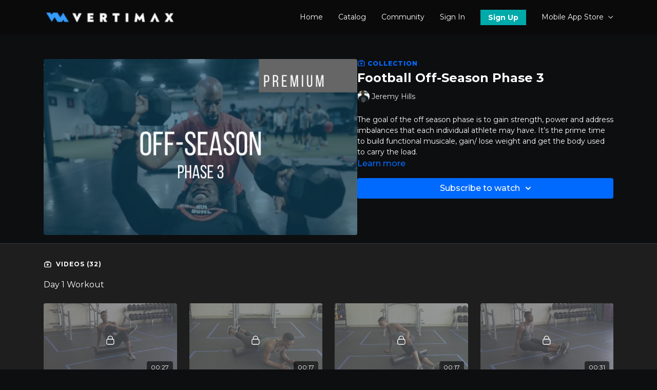

--- FILE ---
content_type: text/vnd.turbo-stream.html; charset=utf-8
request_url: https://www.vertimaxapp.com/programs/collection-qied_cvmy7u.turbo_stream?playlist_position=sidebar&preview=false
body_size: -15
content:
<!DOCTYPE html><html><head><meta name="csrf-param" content="authenticity_token" />
<meta name="csrf-token" content="vPkl3WLta9sPVloMm6ldDtwJEaAG1dMuVZl5u-eelRCuNpYRbKiVh4HUGFml7-VLqdhIB2MT42QOJp9y-tgHGQ" /></head><body><turbo-stream action="update" target="program_show"><template>
  <turbo-frame id="program_player">
      <turbo-frame id="program_collection_homepage" src="/programs/collection-qied_cvmy7u/collection_homepage?playlist_position=sidebar&amp;preview=false">
</turbo-frame></turbo-frame></template></turbo-stream></body></html>

--- FILE ---
content_type: text/vnd.turbo-stream.html; charset=utf-8
request_url: https://www.vertimaxapp.com/programs/collection-qied_cvmy7u/collection_homepage?playlist_position=sidebar&preview=false
body_size: 135376
content:
<turbo-stream action="update" target="program_collection_homepage"><template><div class="hidden"
     data-controller="integrations"
     data-integrations-facebook-pixel-enabled-value="true"
     data-integrations-google-tag-manager-enabled-value="true"
     data-integrations-google-analytics-enabled-value="true"
>
  <span class="hidden"
        data-integrations-target="gTag"
        data-event="ViewContent"
        data-payload-attributes='["content_name"]'
        data-payload-values='[&quot;Football Off-Season Phase 3&quot;]'
  ></span>
  <span class="hidden"
        data-integrations-target="fbPx"
        data-event="ViewContent"
        data-payload-attributes='["content_name"]'
        data-payload-values='[&quot;Football Off-Season Phase 3&quot;]'
  ></span>
</div>

<div class="collection pt-0 lg:pt-4">
    <div
      class='container hotwired'
      id="collection_cover"
      data-controller="program program-details-modal"
      data-program-id="315722"
    >
      
<ds-modal no-background="" size="small" with-close-icon id="more-details-modal" data-action="close->program-details-modal#closeDetailModal">
  <div class="bg-ds-default">
    <div class="p-6 pb-0 max-h-[calc(100vh-190px)] overflow-y-auto">
      <p class="text-ds-default text-ds-large-bold mb-4">Football Off-Season Phase 3</p>
      <p class="text-ds-small-semi-bold-uppercase text-ds-muted mb-4">About</p>
      <div class="content-description text-ds-base-regular text-ds-default mb-6" data-program-details-modal-target="modalContent"></div>
      <div class="p-4 bg-ds-overlay flex flex-col gap-2 rounded overflow-x-auto">
        <div class="flex w-full gap-2">
          <div class="text-ds-small-medium text-ds-default w-[100px]">Released</div>
          <div class="text-ds-small-regular text-ds-default">February 2020</div>
        </div>
          <div class="flex w-full gap-2">
              <div class="text-ds-small-medium text-ds-default w-[100px] shrink-0">Categories</div>
            <div class="flex flex-col w-full">
                <div class="flex">
                  <a
                    class="shrink-0 text-primary text-ds-small-medium inline-block mr-1"
                    target="_blank"
                    href="/categories/football"
                    data-turbo-frame="_top"
                  >
                    Football
                  </a>
                  <span class="shrink-0 inline-block text-ds-small-regular text-ds-muted">
                    (280 videos)
                  </span>
                </div>
            </div>
          </div>
      </div>
        <p class="mt-6 text-ds-small-semi-bold-uppercase text-ds-muted">
          Resources
        </p>
        <ds-swiper class="mt-4 md:grid md:grid-cols-4 md:gap-4"
          overflow-y-visible
          id="program_resources_swiper"
          md="disabled:true"
          options="{&quot;slidesPerView&quot;:2.3,&quot;spaceBetween&quot;:8}"
        >
            <swiper-slide>
              <ds-tooltip disabled md="disabled:false" id="file_resource_192684" class="flex h-12 w-full box-content" position="top">
                <div
                  style="clip-path: polygon(0 0, 0 100%, 100% 100%, 100% 16px, calc(100% - 16px) 0)"
                  class="w-full flex items-center bg-ds-subtle text-ds-default py-2 px-4 rounded relative box-border"
                >
                  <div class="text-ds-tiny-regular truncate max-h-8">
                    Football Off-Season - Phase 3 - Day 3 Workout.pdf
                  </div>
                  <div
                    style="clip-path: polygon(0 0, 0 100%, 100% 100%, 100% 16px, calc(100% - 16px) 0)"
                    class="w-4 h-4 absolute right-0 top-0 bg-primary rounded rounded-t-none rounded-r-none"
                  ></div>
                </div>
              </ds-tooltip>
            </swiper-slide>
            <swiper-slide>
              <ds-tooltip disabled md="disabled:false" id="file_resource_192682" class="flex h-12 w-full box-content" position="top">
                <div
                  style="clip-path: polygon(0 0, 0 100%, 100% 100%, 100% 16px, calc(100% - 16px) 0)"
                  class="w-full flex items-center bg-ds-subtle text-ds-default py-2 px-4 rounded relative box-border"
                >
                  <div class="text-ds-tiny-regular truncate max-h-8">
                    Football Off-Season - Phase 3 - Day 1 Workout.pdf
                  </div>
                  <div
                    style="clip-path: polygon(0 0, 0 100%, 100% 100%, 100% 16px, calc(100% - 16px) 0)"
                    class="w-4 h-4 absolute right-0 top-0 bg-primary rounded rounded-t-none rounded-r-none"
                  ></div>
                </div>
              </ds-tooltip>
            </swiper-slide>
            <swiper-slide>
              <ds-tooltip disabled md="disabled:false" id="file_resource_192683" class="flex h-12 w-full box-content" position="top">
                <div
                  style="clip-path: polygon(0 0, 0 100%, 100% 100%, 100% 16px, calc(100% - 16px) 0)"
                  class="w-full flex items-center bg-ds-subtle text-ds-default py-2 px-4 rounded relative box-border"
                >
                  <div class="text-ds-tiny-regular truncate max-h-8">
                    Football Off-Season - Phase 3 - Day 2 Workout.pdf
                  </div>
                  <div
                    style="clip-path: polygon(0 0, 0 100%, 100% 100%, 100% 16px, calc(100% - 16px) 0)"
                    class="w-4 h-4 absolute right-0 top-0 bg-primary rounded rounded-t-none rounded-r-none"
                  ></div>
                </div>
              </ds-tooltip>
            </swiper-slide>
        </ds-swiper>
        <p class="text-ds-small-regular text-ds-muted mt-2">
          Available for download after purchase.
        </p>
    </div>
    <div class="text-right p-6 pt-2">
      <ds-button variant="primary" onclick="document.getElementById('more-details-modal').close()">Close</ds-button>
    </div>
  </div>
</ds-modal>

<div class="flex flex-col lg:flex-row gap-x-12 mb-6 lg:mb-0">
    <div class="h-full w-full lg:w-[55%] relative">
        <img
          src="https://alpha.uscreencdn.com/images/programs/315722/horizontal/4856_2Fcatalog_image_2F315722_2FaljgDbcET0S93V52eG4L_receiving_20_26_20using_20your.png?auto=webp&width=700"
          srcset="https://alpha.uscreencdn.com/images/programs/315722/horizontal/4856_2Fcatalog_image_2F315722_2FaljgDbcET0S93V52eG4L_receiving_20_26_20using_20your.png?auto=webp&width=700,
                  https://alpha.uscreencdn.com/images/programs/315722/horizontal/4856_2Fcatalog_image_2F315722_2FaljgDbcET0S93V52eG4L_receiving_20_26_20using_20your.png?auto=webp&width=1050 2x"
          alt="Football Off-Season Phase 3"
          class="aspect-video rounded h-auto w-full"
        >
    </div>
  <div id="program_about" class="w-full lg:w-[45%] lg:mb-5">
      <p class="text-primary text-ds-tiny-bold-uppercase mb-1 mt-4 lg:mt-0">
        <ds-icon class="inline-block align-sub" size="16px" name='playlist'></ds-icon> Collection
      </p>
      <h1 class="text-ds-title-2-semi-bold mt-2 lg:mt-0">
        Football Off-Season Phase 3
      </h1>
      <div class="mt-2">
        <span class="inline-block">
            <ds-avatar
              style="--ds-avatar-size: 1.5rem;"
              class="inline-block "
              size="xxxs"
              url="https://alpha.uscreencdn.com/images/author/5917/small_data_2Fimages_2F7NnjyfWATJOlBMtwNmBw_Jeremy_20Hills_20copy.JPG"
              text="Jeremy Hills">
            </ds-avatar>
        </span>
        <span class="inline-block align-super text-ds-default text-ds-small-regular">
          Jeremy Hills
        </span>
      </div>
    <div class="mt-4 text-ds-small-regular">
      <div aria-expanded=true class="content-description line-clamp-3 max-h-[60px] xl:line-clamp-[7] xl:max-h-[140px] xl:aria-expanded:line-clamp-[11] xl:aria-expanded:max-h-[220px]" data-program-details-modal-target="description">
        <p>The goal of the off season phase is to gain strength, power and address imbalances that each individual athlete may have. It’s the prime time to build functional musicale, gain/ lose weight and get the body used to carry the load.</p>
      </div>
      <ds-button variant="text" data-action="click->program-details-modal#openDetailModal" class="cursor-pointer">Learn more</ds-button>
    </div>
    <div class="mt-4 flex flex-col sm:flex-row gap-2 ">
            <ds-dropdown data-test="subscriptions-list" float="center" sm="float:left" class="w-full">
              <ds-button class="w-full" slot="control" variant="primary">
                  Subscribe to watch
                <ds-icon slot="after" name="chevron-down"></ds-icon>
              </ds-button>
              <div
                slot="content"
                class="p-6 pt-4 w-screen max-w-screen-md sm:max-w-lg box-border sm:w-auto"
              >
                <p class="text-ds-small-regular mb-4">Select a membership:</p>
                  <a
                    href="/checkout/new?o=20611"
                    data-turbo-frame="_top"
                    class="mb-4 last:mb-0 rounded w-full border border-solid border-ds-default flex hover:opacity-70 transition-opacity"
                  >
                      <div class="h-[4rem] sm:h-[7rem] max-w-[112px] w-full sm:max-w-[192px] flex shrink-0">
                        <img class="h-full max-w-full max-h-full rounded-l mr-auto" src="https://alpha.uscreencdn.com/images/offer/20611/data_2Fimages_2Fxjkj31MQQR2tvwHaTOVH_Untitled_20design.jpg">
                      </div>
                    <div class="py-1 px-2 sm:px-3 sm:py-3 flex flex-col items-start justify-center w-full">
                      <p class="text-ds-tiny-bold-uppercase text-primary">
                        Monthly
                      </p>
                      <p class="!hidden sm:!block text-ds-tiny-regular mb-1 max-x-[2rem] overflow-hidden">
                        Monthly Subscription
                      </p>
                        <span class="text-ds-base-semi-bold">
                          USD $9.99/month
                        </span>
                    </div>
                  </a>
                  <a
                    href="/checkout/new?o=19252"
                    data-turbo-frame="_top"
                    class="mb-4 last:mb-0 rounded w-full border border-solid border-ds-default flex hover:opacity-70 transition-opacity"
                  >
                      <div class="h-[4rem] sm:h-[7rem] max-w-[112px] w-full sm:max-w-[192px] flex shrink-0">
                        <img class="h-full max-w-full max-h-full rounded-l mr-auto" src="https://alpha.uscreencdn.com/images/offer/19252/data_2Fimages_2FumUDHWp0RbEQjMB8UTcA_Untitled_20design.jpg">
                      </div>
                    <div class="py-1 px-2 sm:px-3 sm:py-3 flex flex-col items-start justify-center w-full">
                      <p class="text-ds-tiny-bold-uppercase text-primary">
                        Annually
                      </p>
                      <p class="!hidden sm:!block text-ds-tiny-regular mb-1 max-x-[2rem] overflow-hidden">
                        Annual Subscription
                      </p>
                        <span class="text-ds-base-semi-bold">
                          USD $89.99/year
                        </span>
                    </div>
                  </a>
              </div>
            </ds-dropdown>
    </div>
  </div>
</div>

    </div>

  <div class="collection-videos relative bg-ds-inset border-y border-ds-default mt-4" id="program_playlist">
    <div class="container">
      <div
        class="py-8"
        data-area="playlist"
        data-controller="playlist-modal"
        data-playlist-modal-root-url-value="https://www.vertimaxapp.com"
      >
          <ds-modal
            id="free-video-modal"
            size="large"
            with-close-icon
            close-icon-in-backdrop
            no-background
            
            data-action="close->playlist-modal#stopVideo"
            data-playlist-modal-target="modal"
          >
            <div data-controller="integrations"
                 data-integrations-facebook-pixel-enabled-value="true"
                 data-integrations-google-tag-manager-enabled-value="true"
                 data-integrations-google-analytics-enabled-value="true"
                 class="bg-ds-subtle"
            >
              <turbo-frame id="free_program"></turbo-frame>            </div>
          </ds-modal>

        <div class="flex items-center justify-between mb-5">
          <p class="collection-videos-counter text-ds-tiny-semi-bold-uppercase" data-area="counter">
            <ds-icon size="16px" class="pr-1 inline-block align-bottom" name='playlist'></ds-icon>
            Videos (32)
          </p>
        </div>
          <div class="playlist-divider mt-4 mb-3 md:hidden col-span-full" data-area="playlist-divider">
            Day 1 Workout
          </div>
            <ds-swiper
              initial-slide="0"
              class="md:hidden"
              md="disabled:true"
              overflow-visible
              options="{&quot;slidesPerView&quot;:2.3,&quot;spaceBetween&quot;:8}"
            >
                <swiper-slide>
                    <div class="content-item block pointer-events-none swiper-slide" data-cid="654726">
    <div class="content-item-video relative">
      <div aria-hidden="true" style="padding-bottom: 56%;"></div>
      <img alt="Foam Roll Piriformis.mp4" class="rounded absolute object-cover h-full w-full top-0 left-0" style="opacity: 1;" srcset="https://alpha.uscreencdn.com/images/programs/167771/horizontal/thumbnail.jpg?auto=webp&amp;width=350 350w, https://alpha.uscreencdn.com/images/programs/167771/horizontal/thumbnail.jpg?auto=webp&amp;width=700 700w, https://alpha.uscreencdn.com/images/programs/167771/horizontal/thumbnail.jpg?auto=webp&amp;width=1050 1050w" loading="lazy" decoding="async" src="https://alpha.uscreencdn.com/images/programs/167771/horizontal/thumbnail.jpg" />
      <div class="badge flex justify-center items-center text-white content-card-badge">
        <span class="badge-item">00:27</span>
      </div>
      <div class="absolute flex items-center justify-center inset-0 bg-transparent-light text-white rounded" data-test="lock-icon">
        <svg xmlns="http://www.w3.org/2000/svg" viewBox="0 0 18 20" data-area="lock-icon" height="18" width="20"><g fill="none" fill-rule="evenodd" stroke="currentColor" stroke-linecap="round" stroke-linejoin="round" stroke-width="1.5"><path d="M13.927 18.872H3.634C2.18 18.872 1 17.727 1 16.312V10.35c0-1.413 1.18-2.56 2.634-2.56h10.293c1.455 0 2.634 1.147 2.634 2.56v5.964c0 1.414-1.179 2.56-2.634 2.56z"></path><path d="M3.81 7.79V5.83C3.81 3.162 6.035 1 8.78 1c2.746 0 4.97 2.162 4.97 4.829V7.79"></path></g></svg>

      </div>
    </div>
    <p class="content-item-title mt-2 text-ds-base-regular truncate" title="Foam Roll Piriformis.mp4">Foam Roll Piriformis.mp4</p>
    <p class="content-item-description text-ds-muted text-ds-small-regular line-clamp-2 h-10"></p>
  </div>

                </swiper-slide>
                <swiper-slide>
                    <div class="content-item block pointer-events-none swiper-slide" data-cid="654727">
    <div class="content-item-video relative">
      <div aria-hidden="true" style="padding-bottom: 56%;"></div>
      <img alt="Foam Roll Quads.mp4" class="rounded absolute object-cover h-full w-full top-0 left-0" style="opacity: 1;" srcset="https://alpha.uscreencdn.com/images/programs/167765/horizontal/thumbnail.jpg?auto=webp&amp;width=350 350w, https://alpha.uscreencdn.com/images/programs/167765/horizontal/thumbnail.jpg?auto=webp&amp;width=700 700w, https://alpha.uscreencdn.com/images/programs/167765/horizontal/thumbnail.jpg?auto=webp&amp;width=1050 1050w" loading="lazy" decoding="async" src="https://alpha.uscreencdn.com/images/programs/167765/horizontal/thumbnail.jpg" />
      <div class="badge flex justify-center items-center text-white content-card-badge">
        <span class="badge-item">00:17</span>
      </div>
      <div class="absolute flex items-center justify-center inset-0 bg-transparent-light text-white rounded" data-test="lock-icon">
        <svg xmlns="http://www.w3.org/2000/svg" viewBox="0 0 18 20" data-area="lock-icon" height="18" width="20"><g fill="none" fill-rule="evenodd" stroke="currentColor" stroke-linecap="round" stroke-linejoin="round" stroke-width="1.5"><path d="M13.927 18.872H3.634C2.18 18.872 1 17.727 1 16.312V10.35c0-1.413 1.18-2.56 2.634-2.56h10.293c1.455 0 2.634 1.147 2.634 2.56v5.964c0 1.414-1.179 2.56-2.634 2.56z"></path><path d="M3.81 7.79V5.83C3.81 3.162 6.035 1 8.78 1c2.746 0 4.97 2.162 4.97 4.829V7.79"></path></g></svg>

      </div>
    </div>
    <p class="content-item-title mt-2 text-ds-base-regular truncate" title="Foam Roll Quads.mp4">Foam Roll Quads.mp4</p>
    <p class="content-item-description text-ds-muted text-ds-small-regular line-clamp-2 h-10"></p>
  </div>

                </swiper-slide>
                <swiper-slide>
                    <div class="content-item block pointer-events-none swiper-slide" data-cid="654728">
    <div class="content-item-video relative">
      <div aria-hidden="true" style="padding-bottom: 56%;"></div>
      <img alt="Foam Roll IT Bands.mp4" class="rounded absolute object-cover h-full w-full top-0 left-0" style="opacity: 1;" srcset="https://alpha.uscreencdn.com/images/programs/167766/horizontal/thumbnail.jpg?auto=webp&amp;width=350 350w, https://alpha.uscreencdn.com/images/programs/167766/horizontal/thumbnail.jpg?auto=webp&amp;width=700 700w, https://alpha.uscreencdn.com/images/programs/167766/horizontal/thumbnail.jpg?auto=webp&amp;width=1050 1050w" loading="lazy" decoding="async" src="https://alpha.uscreencdn.com/images/programs/167766/horizontal/thumbnail.jpg" />
      <div class="badge flex justify-center items-center text-white content-card-badge">
        <span class="badge-item">00:17</span>
      </div>
      <div class="absolute flex items-center justify-center inset-0 bg-transparent-light text-white rounded" data-test="lock-icon">
        <svg xmlns="http://www.w3.org/2000/svg" viewBox="0 0 18 20" data-area="lock-icon" height="18" width="20"><g fill="none" fill-rule="evenodd" stroke="currentColor" stroke-linecap="round" stroke-linejoin="round" stroke-width="1.5"><path d="M13.927 18.872H3.634C2.18 18.872 1 17.727 1 16.312V10.35c0-1.413 1.18-2.56 2.634-2.56h10.293c1.455 0 2.634 1.147 2.634 2.56v5.964c0 1.414-1.179 2.56-2.634 2.56z"></path><path d="M3.81 7.79V5.83C3.81 3.162 6.035 1 8.78 1c2.746 0 4.97 2.162 4.97 4.829V7.79"></path></g></svg>

      </div>
    </div>
    <p class="content-item-title mt-2 text-ds-base-regular truncate" title="Foam Roll IT Bands.mp4">Foam Roll IT Bands.mp4</p>
    <p class="content-item-description text-ds-muted text-ds-small-regular line-clamp-2 h-10"></p>
  </div>

                </swiper-slide>
                <swiper-slide>
                    <div class="content-item block pointer-events-none swiper-slide" data-cid="654729">
    <div class="content-item-video relative">
      <div aria-hidden="true" style="padding-bottom: 56%;"></div>
      <img alt="Foam Roll Calves.mp4" class="rounded absolute object-cover h-full w-full top-0 left-0" style="opacity: 1;" srcset="https://alpha.uscreencdn.com/images/programs/167772/horizontal/thumbnail.jpg?auto=webp&amp;width=350 350w, https://alpha.uscreencdn.com/images/programs/167772/horizontal/thumbnail.jpg?auto=webp&amp;width=700 700w, https://alpha.uscreencdn.com/images/programs/167772/horizontal/thumbnail.jpg?auto=webp&amp;width=1050 1050w" loading="lazy" decoding="async" src="https://alpha.uscreencdn.com/images/programs/167772/horizontal/thumbnail.jpg" />
      <div class="badge flex justify-center items-center text-white content-card-badge">
        <span class="badge-item">00:31</span>
      </div>
      <div class="absolute flex items-center justify-center inset-0 bg-transparent-light text-white rounded" data-test="lock-icon">
        <svg xmlns="http://www.w3.org/2000/svg" viewBox="0 0 18 20" data-area="lock-icon" height="18" width="20"><g fill="none" fill-rule="evenodd" stroke="currentColor" stroke-linecap="round" stroke-linejoin="round" stroke-width="1.5"><path d="M13.927 18.872H3.634C2.18 18.872 1 17.727 1 16.312V10.35c0-1.413 1.18-2.56 2.634-2.56h10.293c1.455 0 2.634 1.147 2.634 2.56v5.964c0 1.414-1.179 2.56-2.634 2.56z"></path><path d="M3.81 7.79V5.83C3.81 3.162 6.035 1 8.78 1c2.746 0 4.97 2.162 4.97 4.829V7.79"></path></g></svg>

      </div>
    </div>
    <p class="content-item-title mt-2 text-ds-base-regular truncate" title="Foam Roll Calves.mp4">Foam Roll Calves.mp4</p>
    <p class="content-item-description text-ds-muted text-ds-small-regular line-clamp-2 h-10"></p>
  </div>

                </swiper-slide>
                <swiper-slide>
                    <div class="content-item block pointer-events-none swiper-slide" data-cid="654730">
    <div class="content-item-video relative">
      <div aria-hidden="true" style="padding-bottom: 56%;"></div>
      <img alt="Foam Roll Lower Back.mp4" class="rounded absolute object-cover h-full w-full top-0 left-0" style="opacity: 1;" srcset="https://alpha.uscreencdn.com/images/programs/167767/horizontal/thumbnail.jpg?auto=webp&amp;width=350 350w, https://alpha.uscreencdn.com/images/programs/167767/horizontal/thumbnail.jpg?auto=webp&amp;width=700 700w, https://alpha.uscreencdn.com/images/programs/167767/horizontal/thumbnail.jpg?auto=webp&amp;width=1050 1050w" loading="lazy" decoding="async" src="https://alpha.uscreencdn.com/images/programs/167767/horizontal/thumbnail.jpg" />
      <div class="badge flex justify-center items-center text-white content-card-badge">
        <span class="badge-item">00:18</span>
      </div>
      <div class="absolute flex items-center justify-center inset-0 bg-transparent-light text-white rounded" data-test="lock-icon">
        <svg xmlns="http://www.w3.org/2000/svg" viewBox="0 0 18 20" data-area="lock-icon" height="18" width="20"><g fill="none" fill-rule="evenodd" stroke="currentColor" stroke-linecap="round" stroke-linejoin="round" stroke-width="1.5"><path d="M13.927 18.872H3.634C2.18 18.872 1 17.727 1 16.312V10.35c0-1.413 1.18-2.56 2.634-2.56h10.293c1.455 0 2.634 1.147 2.634 2.56v5.964c0 1.414-1.179 2.56-2.634 2.56z"></path><path d="M3.81 7.79V5.83C3.81 3.162 6.035 1 8.78 1c2.746 0 4.97 2.162 4.97 4.829V7.79"></path></g></svg>

      </div>
    </div>
    <p class="content-item-title mt-2 text-ds-base-regular truncate" title="Foam Roll Lower Back.mp4">Foam Roll Lower Back.mp4</p>
    <p class="content-item-description text-ds-muted text-ds-small-regular line-clamp-2 h-10"></p>
  </div>

                </swiper-slide>
                <swiper-slide>
                    <div class="content-item block pointer-events-none swiper-slide" data-cid="654731">
    <div class="content-item-video relative">
      <div aria-hidden="true" style="padding-bottom: 56%;"></div>
      <img alt="Foam Roll Upper Back.mp4" class="rounded absolute object-cover h-full w-full top-0 left-0" style="opacity: 1;" srcset="https://alpha.uscreencdn.com/images/programs/167770/horizontal/thumbnail.jpg?auto=webp&amp;width=350 350w, https://alpha.uscreencdn.com/images/programs/167770/horizontal/thumbnail.jpg?auto=webp&amp;width=700 700w, https://alpha.uscreencdn.com/images/programs/167770/horizontal/thumbnail.jpg?auto=webp&amp;width=1050 1050w" loading="lazy" decoding="async" src="https://alpha.uscreencdn.com/images/programs/167770/horizontal/thumbnail.jpg" />
      <div class="badge flex justify-center items-center text-white content-card-badge">
        <span class="badge-item">00:25</span>
      </div>
      <div class="absolute flex items-center justify-center inset-0 bg-transparent-light text-white rounded" data-test="lock-icon">
        <svg xmlns="http://www.w3.org/2000/svg" viewBox="0 0 18 20" data-area="lock-icon" height="18" width="20"><g fill="none" fill-rule="evenodd" stroke="currentColor" stroke-linecap="round" stroke-linejoin="round" stroke-width="1.5"><path d="M13.927 18.872H3.634C2.18 18.872 1 17.727 1 16.312V10.35c0-1.413 1.18-2.56 2.634-2.56h10.293c1.455 0 2.634 1.147 2.634 2.56v5.964c0 1.414-1.179 2.56-2.634 2.56z"></path><path d="M3.81 7.79V5.83C3.81 3.162 6.035 1 8.78 1c2.746 0 4.97 2.162 4.97 4.829V7.79"></path></g></svg>

      </div>
    </div>
    <p class="content-item-title mt-2 text-ds-base-regular truncate" title="Foam Roll Upper Back.mp4">Foam Roll Upper Back.mp4</p>
    <p class="content-item-description text-ds-muted text-ds-small-regular line-clamp-2 h-10"></p>
  </div>

                </swiper-slide>
                <swiper-slide>
                    <div class="content-item block pointer-events-none swiper-slide" data-cid="654732">
    <div class="content-item-video relative">
      <div aria-hidden="true" style="padding-bottom: 56%;"></div>
      <img alt="Foam Roll Lats.mp4" class="rounded absolute object-cover h-full w-full top-0 left-0" style="opacity: 1;" srcset="https://alpha.uscreencdn.com/images/programs/167768/horizontal/thumbnail.jpg?auto=webp&amp;width=350 350w, https://alpha.uscreencdn.com/images/programs/167768/horizontal/thumbnail.jpg?auto=webp&amp;width=700 700w, https://alpha.uscreencdn.com/images/programs/167768/horizontal/thumbnail.jpg?auto=webp&amp;width=1050 1050w" loading="lazy" decoding="async" src="https://alpha.uscreencdn.com/images/programs/167768/horizontal/thumbnail.jpg" />
      <div class="badge flex justify-center items-center text-white content-card-badge">
        <span class="badge-item">00:18</span>
      </div>
      <div class="absolute flex items-center justify-center inset-0 bg-transparent-light text-white rounded" data-test="lock-icon">
        <svg xmlns="http://www.w3.org/2000/svg" viewBox="0 0 18 20" data-area="lock-icon" height="18" width="20"><g fill="none" fill-rule="evenodd" stroke="currentColor" stroke-linecap="round" stroke-linejoin="round" stroke-width="1.5"><path d="M13.927 18.872H3.634C2.18 18.872 1 17.727 1 16.312V10.35c0-1.413 1.18-2.56 2.634-2.56h10.293c1.455 0 2.634 1.147 2.634 2.56v5.964c0 1.414-1.179 2.56-2.634 2.56z"></path><path d="M3.81 7.79V5.83C3.81 3.162 6.035 1 8.78 1c2.746 0 4.97 2.162 4.97 4.829V7.79"></path></g></svg>

      </div>
    </div>
    <p class="content-item-title mt-2 text-ds-base-regular truncate" title="Foam Roll Lats.mp4">Foam Roll Lats.mp4</p>
    <p class="content-item-description text-ds-muted text-ds-small-regular line-clamp-2 h-10"></p>
  </div>

                </swiper-slide>
                <swiper-slide>
                    <div class="content-item block pointer-events-none swiper-slide" data-cid="654733">
    <div class="content-item-video relative">
      <div aria-hidden="true" style="padding-bottom: 56%;"></div>
      <img alt="In-Line Lunge with Rotation.mp4 414990" class="rounded absolute object-cover h-full w-full top-0 left-0" style="opacity: 1;" srcset="https://alpha.uscreencdn.com/images/programs/310234/horizontal/thumbnail.jpg?auto=webp&amp;width=350 350w, https://alpha.uscreencdn.com/images/programs/310234/horizontal/thumbnail.jpg?auto=webp&amp;width=700 700w, https://alpha.uscreencdn.com/images/programs/310234/horizontal/thumbnail.jpg?auto=webp&amp;width=1050 1050w" loading="lazy" decoding="async" src="https://alpha.uscreencdn.com/images/programs/310234/horizontal/thumbnail.jpg" />
      <div class="badge flex justify-center items-center text-white content-card-badge">
        <span class="badge-item">00:18</span>
      </div>
      <div class="absolute flex items-center justify-center inset-0 bg-transparent-light text-white rounded" data-test="lock-icon">
        <svg xmlns="http://www.w3.org/2000/svg" viewBox="0 0 18 20" data-area="lock-icon" height="18" width="20"><g fill="none" fill-rule="evenodd" stroke="currentColor" stroke-linecap="round" stroke-linejoin="round" stroke-width="1.5"><path d="M13.927 18.872H3.634C2.18 18.872 1 17.727 1 16.312V10.35c0-1.413 1.18-2.56 2.634-2.56h10.293c1.455 0 2.634 1.147 2.634 2.56v5.964c0 1.414-1.179 2.56-2.634 2.56z"></path><path d="M3.81 7.79V5.83C3.81 3.162 6.035 1 8.78 1c2.746 0 4.97 2.162 4.97 4.829V7.79"></path></g></svg>

      </div>
    </div>
    <p class="content-item-title mt-2 text-ds-base-regular truncate" title="In-Line Lunge with Rotation.mp4 414990">In-Line Lunge with Rotation.mp4 414990</p>
    <p class="content-item-description text-ds-muted text-ds-small-regular line-clamp-2 h-10"></p>
  </div>

                </swiper-slide>
                <swiper-slide>
                    <div class="content-item block pointer-events-none swiper-slide" data-cid="654734">
    <div class="content-item-video relative">
      <div aria-hidden="true" style="padding-bottom: 56%;"></div>
      <img alt="Kneeling Quad Hip Flexor.mp4 327034" class="rounded absolute object-cover h-full w-full top-0 left-0" style="opacity: 1;" srcset="https://alpha.uscreencdn.com/images/programs/207085/horizontal/thumbnail.jpg?auto=webp&amp;width=350 350w, https://alpha.uscreencdn.com/images/programs/207085/horizontal/thumbnail.jpg?auto=webp&amp;width=700 700w, https://alpha.uscreencdn.com/images/programs/207085/horizontal/thumbnail.jpg?auto=webp&amp;width=1050 1050w" loading="lazy" decoding="async" src="https://alpha.uscreencdn.com/images/programs/207085/horizontal/thumbnail.jpg" />
      <div class="badge flex justify-center items-center text-white content-card-badge">
        <span class="badge-item">00:17</span>
      </div>
      <div class="absolute flex items-center justify-center inset-0 bg-transparent-light text-white rounded" data-test="lock-icon">
        <svg xmlns="http://www.w3.org/2000/svg" viewBox="0 0 18 20" data-area="lock-icon" height="18" width="20"><g fill="none" fill-rule="evenodd" stroke="currentColor" stroke-linecap="round" stroke-linejoin="round" stroke-width="1.5"><path d="M13.927 18.872H3.634C2.18 18.872 1 17.727 1 16.312V10.35c0-1.413 1.18-2.56 2.634-2.56h10.293c1.455 0 2.634 1.147 2.634 2.56v5.964c0 1.414-1.179 2.56-2.634 2.56z"></path><path d="M3.81 7.79V5.83C3.81 3.162 6.035 1 8.78 1c2.746 0 4.97 2.162 4.97 4.829V7.79"></path></g></svg>

      </div>
    </div>
    <p class="content-item-title mt-2 text-ds-base-regular truncate" title="Kneeling Quad Hip Flexor.mp4 327034">Kneeling Quad Hip Flexor.mp4 327034</p>
    <p class="content-item-description text-ds-muted text-ds-small-regular line-clamp-2 h-10"></p>
  </div>

                </swiper-slide>
                <swiper-slide>
                    <div class="content-item block pointer-events-none swiper-slide" data-cid="654735">
    <div class="content-item-video relative">
      <div aria-hidden="true" style="padding-bottom: 56%;"></div>
      <img alt="Pretzel Stretch.mp4" class="rounded absolute object-cover h-full w-full top-0 left-0" style="opacity: 1;" srcset="https://alpha.uscreencdn.com/images/programs/188907/horizontal/thumbnail.jpg?auto=webp&amp;width=350 350w, https://alpha.uscreencdn.com/images/programs/188907/horizontal/thumbnail.jpg?auto=webp&amp;width=700 700w, https://alpha.uscreencdn.com/images/programs/188907/horizontal/thumbnail.jpg?auto=webp&amp;width=1050 1050w" loading="lazy" decoding="async" src="https://alpha.uscreencdn.com/images/programs/188907/horizontal/thumbnail.jpg" />
      <div class="badge flex justify-center items-center text-white content-card-badge">
        <span class="badge-item">00:17</span>
      </div>
      <div class="absolute flex items-center justify-center inset-0 bg-transparent-light text-white rounded" data-test="lock-icon">
        <svg xmlns="http://www.w3.org/2000/svg" viewBox="0 0 18 20" data-area="lock-icon" height="18" width="20"><g fill="none" fill-rule="evenodd" stroke="currentColor" stroke-linecap="round" stroke-linejoin="round" stroke-width="1.5"><path d="M13.927 18.872H3.634C2.18 18.872 1 17.727 1 16.312V10.35c0-1.413 1.18-2.56 2.634-2.56h10.293c1.455 0 2.634 1.147 2.634 2.56v5.964c0 1.414-1.179 2.56-2.634 2.56z"></path><path d="M3.81 7.79V5.83C3.81 3.162 6.035 1 8.78 1c2.746 0 4.97 2.162 4.97 4.829V7.79"></path></g></svg>

      </div>
    </div>
    <p class="content-item-title mt-2 text-ds-base-regular truncate" title="Pretzel Stretch.mp4">Pretzel Stretch.mp4</p>
    <p class="content-item-description text-ds-muted text-ds-small-regular line-clamp-2 h-10"></p>
  </div>

                </swiper-slide>
                <swiper-slide>
                    <div class="content-item block pointer-events-none swiper-slide" data-cid="654736">
    <div class="content-item-video relative">
      <div aria-hidden="true" style="padding-bottom: 56%;"></div>
      <img alt="Side Plank.mp4" class="rounded absolute object-cover h-full w-full top-0 left-0" style="opacity: 1;" srcset="https://alpha.uscreencdn.com/images/programs/207043/horizontal/thumbnail.jpg?auto=webp&amp;width=350 350w, https://alpha.uscreencdn.com/images/programs/207043/horizontal/thumbnail.jpg?auto=webp&amp;width=700 700w, https://alpha.uscreencdn.com/images/programs/207043/horizontal/thumbnail.jpg?auto=webp&amp;width=1050 1050w" loading="lazy" decoding="async" src="https://alpha.uscreencdn.com/images/programs/207043/horizontal/thumbnail.jpg" />
      <div class="badge flex justify-center items-center text-white content-card-badge">
        <span class="badge-item">00:14</span>
      </div>
      <div class="absolute flex items-center justify-center inset-0 bg-transparent-light text-white rounded" data-test="lock-icon">
        <svg xmlns="http://www.w3.org/2000/svg" viewBox="0 0 18 20" data-area="lock-icon" height="18" width="20"><g fill="none" fill-rule="evenodd" stroke="currentColor" stroke-linecap="round" stroke-linejoin="round" stroke-width="1.5"><path d="M13.927 18.872H3.634C2.18 18.872 1 17.727 1 16.312V10.35c0-1.413 1.18-2.56 2.634-2.56h10.293c1.455 0 2.634 1.147 2.634 2.56v5.964c0 1.414-1.179 2.56-2.634 2.56z"></path><path d="M3.81 7.79V5.83C3.81 3.162 6.035 1 8.78 1c2.746 0 4.97 2.162 4.97 4.829V7.79"></path></g></svg>

      </div>
    </div>
    <p class="content-item-title mt-2 text-ds-base-regular truncate" title="Side Plank.mp4">Side Plank.mp4</p>
    <p class="content-item-description text-ds-muted text-ds-small-regular line-clamp-2 h-10"></p>
  </div>

                </swiper-slide>
                <swiper-slide>
                    <div class="content-item block pointer-events-none swiper-slide" data-cid="654737">
    <div class="content-item-video relative">
      <div aria-hidden="true" style="padding-bottom: 56%;"></div>
      <img alt="Single Leg Glute Bridge.mp4 351970" class="rounded absolute object-cover h-full w-full top-0 left-0" style="opacity: 1;" srcset="https://alpha.uscreencdn.com/images/programs/233462/horizontal/thumbnail.jpg?auto=webp&amp;width=350 350w, https://alpha.uscreencdn.com/images/programs/233462/horizontal/thumbnail.jpg?auto=webp&amp;width=700 700w, https://alpha.uscreencdn.com/images/programs/233462/horizontal/thumbnail.jpg?auto=webp&amp;width=1050 1050w" loading="lazy" decoding="async" src="https://alpha.uscreencdn.com/images/programs/233462/horizontal/thumbnail.jpg" />
      <div class="badge flex justify-center items-center text-white content-card-badge">
        <span class="badge-item">00:14</span>
      </div>
      <div class="absolute flex items-center justify-center inset-0 bg-transparent-light text-white rounded" data-test="lock-icon">
        <svg xmlns="http://www.w3.org/2000/svg" viewBox="0 0 18 20" data-area="lock-icon" height="18" width="20"><g fill="none" fill-rule="evenodd" stroke="currentColor" stroke-linecap="round" stroke-linejoin="round" stroke-width="1.5"><path d="M13.927 18.872H3.634C2.18 18.872 1 17.727 1 16.312V10.35c0-1.413 1.18-2.56 2.634-2.56h10.293c1.455 0 2.634 1.147 2.634 2.56v5.964c0 1.414-1.179 2.56-2.634 2.56z"></path><path d="M3.81 7.79V5.83C3.81 3.162 6.035 1 8.78 1c2.746 0 4.97 2.162 4.97 4.829V7.79"></path></g></svg>

      </div>
    </div>
    <p class="content-item-title mt-2 text-ds-base-regular truncate" title="Single Leg Glute Bridge.mp4 351970">Single Leg Glute Bridge.mp4 351970</p>
    <p class="content-item-description text-ds-muted text-ds-small-regular line-clamp-2 h-10"></p>
  </div>

                </swiper-slide>
                <swiper-slide>
                    <div class="content-item block pointer-events-none swiper-slide" data-cid="654738">
    <div class="content-item-video relative">
      <div aria-hidden="true" style="padding-bottom: 56%;"></div>
      <img alt="Quadruped Bird-Dog Reps.mp4" class="rounded absolute object-cover h-full w-full top-0 left-0" style="opacity: 1;" srcset="https://alpha.uscreencdn.com/images/programs/207045/horizontal/thumbnail.jpg?auto=webp&amp;width=350 350w, https://alpha.uscreencdn.com/images/programs/207045/horizontal/thumbnail.jpg?auto=webp&amp;width=700 700w, https://alpha.uscreencdn.com/images/programs/207045/horizontal/thumbnail.jpg?auto=webp&amp;width=1050 1050w" loading="lazy" decoding="async" src="https://alpha.uscreencdn.com/images/programs/207045/horizontal/thumbnail.jpg" />
      <div class="badge flex justify-center items-center text-white content-card-badge">
        <span class="badge-item">00:21</span>
      </div>
      <div class="absolute flex items-center justify-center inset-0 bg-transparent-light text-white rounded" data-test="lock-icon">
        <svg xmlns="http://www.w3.org/2000/svg" viewBox="0 0 18 20" data-area="lock-icon" height="18" width="20"><g fill="none" fill-rule="evenodd" stroke="currentColor" stroke-linecap="round" stroke-linejoin="round" stroke-width="1.5"><path d="M13.927 18.872H3.634C2.18 18.872 1 17.727 1 16.312V10.35c0-1.413 1.18-2.56 2.634-2.56h10.293c1.455 0 2.634 1.147 2.634 2.56v5.964c0 1.414-1.179 2.56-2.634 2.56z"></path><path d="M3.81 7.79V5.83C3.81 3.162 6.035 1 8.78 1c2.746 0 4.97 2.162 4.97 4.829V7.79"></path></g></svg>

      </div>
    </div>
    <p class="content-item-title mt-2 text-ds-base-regular truncate" title="Quadruped Bird-Dog Reps.mp4">Quadruped Bird-Dog Reps.mp4</p>
    <p class="content-item-description text-ds-muted text-ds-small-regular line-clamp-2 h-10"></p>
  </div>

                </swiper-slide>
                <swiper-slide>
                    <div class="content-item block pointer-events-none swiper-slide" data-cid="654739">
    <div class="content-item-video relative">
      <div aria-hidden="true" style="padding-bottom: 56%;"></div>
      <img alt="Elbow Plank.mp4" class="rounded absolute object-cover h-full w-full top-0 left-0" style="opacity: 1;" srcset="https://alpha.uscreencdn.com/images/programs/207046/horizontal/thumbnail.jpg?auto=webp&amp;width=350 350w, https://alpha.uscreencdn.com/images/programs/207046/horizontal/thumbnail.jpg?auto=webp&amp;width=700 700w, https://alpha.uscreencdn.com/images/programs/207046/horizontal/thumbnail.jpg?auto=webp&amp;width=1050 1050w" loading="lazy" decoding="async" src="https://alpha.uscreencdn.com/images/programs/207046/horizontal/thumbnail.jpg" />
      <div class="badge flex justify-center items-center text-white content-card-badge">
        <span class="badge-item">00:13</span>
      </div>
      <div class="absolute flex items-center justify-center inset-0 bg-transparent-light text-white rounded" data-test="lock-icon">
        <svg xmlns="http://www.w3.org/2000/svg" viewBox="0 0 18 20" data-area="lock-icon" height="18" width="20"><g fill="none" fill-rule="evenodd" stroke="currentColor" stroke-linecap="round" stroke-linejoin="round" stroke-width="1.5"><path d="M13.927 18.872H3.634C2.18 18.872 1 17.727 1 16.312V10.35c0-1.413 1.18-2.56 2.634-2.56h10.293c1.455 0 2.634 1.147 2.634 2.56v5.964c0 1.414-1.179 2.56-2.634 2.56z"></path><path d="M3.81 7.79V5.83C3.81 3.162 6.035 1 8.78 1c2.746 0 4.97 2.162 4.97 4.829V7.79"></path></g></svg>

      </div>
    </div>
    <p class="content-item-title mt-2 text-ds-base-regular truncate" title="Elbow Plank.mp4">Elbow Plank.mp4</p>
    <p class="content-item-description text-ds-muted text-ds-small-regular line-clamp-2 h-10"></p>
  </div>

                </swiper-slide>
                <swiper-slide>
                    <div class="content-item block pointer-events-none swiper-slide" data-cid="654740">
    <div class="content-item-video relative">
      <div aria-hidden="true" style="padding-bottom: 56%;"></div>
      <img alt="Goblet Reverse Lunge.mp4 352023" class="rounded absolute object-cover h-full w-full top-0 left-0" style="opacity: 1;" srcset="https://alpha.uscreencdn.com/images/programs/233517/horizontal/thumbnail.jpg?auto=webp&amp;width=350 350w, https://alpha.uscreencdn.com/images/programs/233517/horizontal/thumbnail.jpg?auto=webp&amp;width=700 700w, https://alpha.uscreencdn.com/images/programs/233517/horizontal/thumbnail.jpg?auto=webp&amp;width=1050 1050w" loading="lazy" decoding="async" src="https://alpha.uscreencdn.com/images/programs/233517/horizontal/thumbnail.jpg" />
      <div class="badge flex justify-center items-center text-white content-card-badge">
        <span class="badge-item">00:22</span>
      </div>
      <div class="absolute flex items-center justify-center inset-0 bg-transparent-light text-white rounded" data-test="lock-icon">
        <svg xmlns="http://www.w3.org/2000/svg" viewBox="0 0 18 20" data-area="lock-icon" height="18" width="20"><g fill="none" fill-rule="evenodd" stroke="currentColor" stroke-linecap="round" stroke-linejoin="round" stroke-width="1.5"><path d="M13.927 18.872H3.634C2.18 18.872 1 17.727 1 16.312V10.35c0-1.413 1.18-2.56 2.634-2.56h10.293c1.455 0 2.634 1.147 2.634 2.56v5.964c0 1.414-1.179 2.56-2.634 2.56z"></path><path d="M3.81 7.79V5.83C3.81 3.162 6.035 1 8.78 1c2.746 0 4.97 2.162 4.97 4.829V7.79"></path></g></svg>

      </div>
    </div>
    <p class="content-item-title mt-2 text-ds-base-regular truncate" title="Goblet Reverse Lunge.mp4 352023">Goblet Reverse Lunge.mp4 352023</p>
    <p class="content-item-description text-ds-muted text-ds-small-regular line-clamp-2 h-10"></p>
  </div>

                </swiper-slide>
                <swiper-slide>
                    <div class="content-item block pointer-events-none swiper-slide" data-cid="654741">
    <div class="content-item-video relative">
      <div aria-hidden="true" style="padding-bottom: 56%;"></div>
      <img alt="Back Squat" class="rounded absolute object-cover h-full w-full top-0 left-0" style="opacity: 1;" srcset="https://alpha.uscreencdn.com/images/programs/160143/horizontal/thumbnail.jpg?auto=webp&amp;width=350 350w, https://alpha.uscreencdn.com/images/programs/160143/horizontal/thumbnail.jpg?auto=webp&amp;width=700 700w, https://alpha.uscreencdn.com/images/programs/160143/horizontal/thumbnail.jpg?auto=webp&amp;width=1050 1050w" loading="lazy" decoding="async" src="https://alpha.uscreencdn.com/images/programs/160143/horizontal/thumbnail.jpg" />
      <div class="badge flex justify-center items-center text-white content-card-badge">
        <span class="badge-item">00:33</span>
      </div>
      <div class="absolute flex items-center justify-center inset-0 bg-transparent-light text-white rounded" data-test="lock-icon">
        <svg xmlns="http://www.w3.org/2000/svg" viewBox="0 0 18 20" data-area="lock-icon" height="18" width="20"><g fill="none" fill-rule="evenodd" stroke="currentColor" stroke-linecap="round" stroke-linejoin="round" stroke-width="1.5"><path d="M13.927 18.872H3.634C2.18 18.872 1 17.727 1 16.312V10.35c0-1.413 1.18-2.56 2.634-2.56h10.293c1.455 0 2.634 1.147 2.634 2.56v5.964c0 1.414-1.179 2.56-2.634 2.56z"></path><path d="M3.81 7.79V5.83C3.81 3.162 6.035 1 8.78 1c2.746 0 4.97 2.162 4.97 4.829V7.79"></path></g></svg>

      </div>
    </div>
    <p class="content-item-title mt-2 text-ds-base-regular truncate" title="Back Squat">Back Squat</p>
    <p class="content-item-description text-ds-muted text-ds-small-regular line-clamp-2 h-10"></p>
  </div>

                </swiper-slide>
                <swiper-slide>
                    <div class="content-item block pointer-events-none swiper-slide" data-cid="654746">
    <div class="content-item-video relative">
      <div aria-hidden="true" style="padding-bottom: 56%;"></div>
      <img alt="Three Hurdle Cutting.mp4 419208" class="rounded absolute object-cover h-full w-full top-0 left-0" style="opacity: 1;" srcset="https://alpha.uscreencdn.com/images/programs/315726/horizontal/thumbnail.jpg?auto=webp&amp;width=350 350w, https://alpha.uscreencdn.com/images/programs/315726/horizontal/thumbnail.jpg?auto=webp&amp;width=700 700w, https://alpha.uscreencdn.com/images/programs/315726/horizontal/thumbnail.jpg?auto=webp&amp;width=1050 1050w" loading="lazy" decoding="async" src="https://alpha.uscreencdn.com/images/programs/315726/horizontal/thumbnail.jpg" />
      <div class="badge flex justify-center items-center text-white content-card-badge">
        <span class="badge-item">00:13</span>
      </div>
      <div class="absolute flex items-center justify-center inset-0 bg-transparent-light text-white rounded" data-test="lock-icon">
        <svg xmlns="http://www.w3.org/2000/svg" viewBox="0 0 18 20" data-area="lock-icon" height="18" width="20"><g fill="none" fill-rule="evenodd" stroke="currentColor" stroke-linecap="round" stroke-linejoin="round" stroke-width="1.5"><path d="M13.927 18.872H3.634C2.18 18.872 1 17.727 1 16.312V10.35c0-1.413 1.18-2.56 2.634-2.56h10.293c1.455 0 2.634 1.147 2.634 2.56v5.964c0 1.414-1.179 2.56-2.634 2.56z"></path><path d="M3.81 7.79V5.83C3.81 3.162 6.035 1 8.78 1c2.746 0 4.97 2.162 4.97 4.829V7.79"></path></g></svg>

      </div>
    </div>
    <p class="content-item-title mt-2 text-ds-base-regular truncate" title="Three Hurdle Cutting.mp4 419208">Three Hurdle Cutting.mp4 419208</p>
    <p class="content-item-description text-ds-muted text-ds-small-regular line-clamp-2 h-10"></p>
  </div>

                </swiper-slide>
                <swiper-slide>
                    <div class="content-item block pointer-events-none swiper-slide" data-cid="654747">
    <div class="content-item-video relative">
      <div aria-hidden="true" style="padding-bottom: 56%;"></div>
      <img alt="Sled March.mp4" class="rounded absolute object-cover h-full w-full top-0 left-0" style="opacity: 1;" srcset="https://alpha.uscreencdn.com/images/programs/315727/horizontal/thumbnail.jpg?auto=webp&amp;width=350 350w, https://alpha.uscreencdn.com/images/programs/315727/horizontal/thumbnail.jpg?auto=webp&amp;width=700 700w, https://alpha.uscreencdn.com/images/programs/315727/horizontal/thumbnail.jpg?auto=webp&amp;width=1050 1050w" loading="lazy" decoding="async" src="https://alpha.uscreencdn.com/images/programs/315727/horizontal/thumbnail.jpg" />
      <div class="badge flex justify-center items-center text-white content-card-badge">
        <span class="badge-item">00:16</span>
      </div>
      <div class="absolute flex items-center justify-center inset-0 bg-transparent-light text-white rounded" data-test="lock-icon">
        <svg xmlns="http://www.w3.org/2000/svg" viewBox="0 0 18 20" data-area="lock-icon" height="18" width="20"><g fill="none" fill-rule="evenodd" stroke="currentColor" stroke-linecap="round" stroke-linejoin="round" stroke-width="1.5"><path d="M13.927 18.872H3.634C2.18 18.872 1 17.727 1 16.312V10.35c0-1.413 1.18-2.56 2.634-2.56h10.293c1.455 0 2.634 1.147 2.634 2.56v5.964c0 1.414-1.179 2.56-2.634 2.56z"></path><path d="M3.81 7.79V5.83C3.81 3.162 6.035 1 8.78 1c2.746 0 4.97 2.162 4.97 4.829V7.79"></path></g></svg>

      </div>
    </div>
    <p class="content-item-title mt-2 text-ds-base-regular truncate" title="Sled March.mp4">Sled March.mp4</p>
    <p class="content-item-description text-ds-muted text-ds-small-regular line-clamp-2 h-10"></p>
  </div>

                </swiper-slide>
                <swiper-slide>
                    <div class="content-item block pointer-events-none swiper-slide" data-cid="654750">
    <div class="content-item-video relative">
      <div aria-hidden="true" style="padding-bottom: 56%;"></div>
      <img alt="Sled Sprint.mp4" class="rounded absolute object-cover h-full w-full top-0 left-0" style="opacity: 1;" srcset="https://alpha.uscreencdn.com/images/programs/315728/horizontal/thumbnail.jpg?auto=webp&amp;width=350 350w, https://alpha.uscreencdn.com/images/programs/315728/horizontal/thumbnail.jpg?auto=webp&amp;width=700 700w, https://alpha.uscreencdn.com/images/programs/315728/horizontal/thumbnail.jpg?auto=webp&amp;width=1050 1050w" loading="lazy" decoding="async" src="https://alpha.uscreencdn.com/images/programs/315728/horizontal/thumbnail.jpg" />
      <div class="badge flex justify-center items-center text-white content-card-badge">
        <span class="badge-item">00:08</span>
      </div>
      <div class="absolute flex items-center justify-center inset-0 bg-transparent-light text-white rounded" data-test="lock-icon">
        <svg xmlns="http://www.w3.org/2000/svg" viewBox="0 0 18 20" data-area="lock-icon" height="18" width="20"><g fill="none" fill-rule="evenodd" stroke="currentColor" stroke-linecap="round" stroke-linejoin="round" stroke-width="1.5"><path d="M13.927 18.872H3.634C2.18 18.872 1 17.727 1 16.312V10.35c0-1.413 1.18-2.56 2.634-2.56h10.293c1.455 0 2.634 1.147 2.634 2.56v5.964c0 1.414-1.179 2.56-2.634 2.56z"></path><path d="M3.81 7.79V5.83C3.81 3.162 6.035 1 8.78 1c2.746 0 4.97 2.162 4.97 4.829V7.79"></path></g></svg>

      </div>
    </div>
    <p class="content-item-title mt-2 text-ds-base-regular truncate" title="Sled Sprint.mp4">Sled Sprint.mp4</p>
    <p class="content-item-description text-ds-muted text-ds-small-regular line-clamp-2 h-10"></p>
  </div>

                </swiper-slide>
                <swiper-slide>
                    <div class="content-item block pointer-events-none swiper-slide" data-cid="654751">
    <div class="content-item-video relative">
      <div aria-hidden="true" style="padding-bottom: 56%;"></div>
      <img alt="Single Leg Hurdle Hops - Continuous.mp4 419211" class="rounded absolute object-cover h-full w-full top-0 left-0" style="opacity: 1;" srcset="https://alpha.uscreencdn.com/images/programs/315729/horizontal/thumbnail.jpg?auto=webp&amp;width=350 350w, https://alpha.uscreencdn.com/images/programs/315729/horizontal/thumbnail.jpg?auto=webp&amp;width=700 700w, https://alpha.uscreencdn.com/images/programs/315729/horizontal/thumbnail.jpg?auto=webp&amp;width=1050 1050w" loading="lazy" decoding="async" src="https://alpha.uscreencdn.com/images/programs/315729/horizontal/thumbnail.jpg" />
      <div class="badge flex justify-center items-center text-white content-card-badge">
        <span class="badge-item">00:28</span>
      </div>
      <div class="absolute flex items-center justify-center inset-0 bg-transparent-light text-white rounded" data-test="lock-icon">
        <svg xmlns="http://www.w3.org/2000/svg" viewBox="0 0 18 20" data-area="lock-icon" height="18" width="20"><g fill="none" fill-rule="evenodd" stroke="currentColor" stroke-linecap="round" stroke-linejoin="round" stroke-width="1.5"><path d="M13.927 18.872H3.634C2.18 18.872 1 17.727 1 16.312V10.35c0-1.413 1.18-2.56 2.634-2.56h10.293c1.455 0 2.634 1.147 2.634 2.56v5.964c0 1.414-1.179 2.56-2.634 2.56z"></path><path d="M3.81 7.79V5.83C3.81 3.162 6.035 1 8.78 1c2.746 0 4.97 2.162 4.97 4.829V7.79"></path></g></svg>

      </div>
    </div>
    <p class="content-item-title mt-2 text-ds-base-regular truncate" title="Single Leg Hurdle Hops - Continuous.mp4 419211">Single Leg Hurdle Hops - Continuous.mp4 419211</p>
    <p class="content-item-description text-ds-muted text-ds-small-regular line-clamp-2 h-10"></p>
  </div>

                </swiper-slide>
            </ds-swiper>
          <div class="playlist-divider mt-4 mb-3 md:hidden col-span-full" data-area="playlist-divider">
            Day 2 Workout
          </div>
            <ds-swiper
              initial-slide="0"
              class="md:hidden"
              md="disabled:true"
              overflow-visible
              options="{&quot;slidesPerView&quot;:2.3,&quot;spaceBetween&quot;:8}"
            >
                <swiper-slide>
                    <div class="content-item block pointer-events-none swiper-slide" data-cid="654755">
    <div class="content-item-video relative">
      <div aria-hidden="true" style="padding-bottom: 56%;"></div>
      <img alt="Overhead Tricep Extension.mp4 419212" class="rounded absolute object-cover h-full w-full top-0 left-0" style="opacity: 1;" srcset="https://alpha.uscreencdn.com/images/programs/315730/horizontal/thumbnail.jpg?auto=webp&amp;width=350 350w, https://alpha.uscreencdn.com/images/programs/315730/horizontal/thumbnail.jpg?auto=webp&amp;width=700 700w, https://alpha.uscreencdn.com/images/programs/315730/horizontal/thumbnail.jpg?auto=webp&amp;width=1050 1050w" loading="lazy" decoding="async" src="https://alpha.uscreencdn.com/images/programs/315730/horizontal/thumbnail.jpg" />
      <div class="badge flex justify-center items-center text-white content-card-badge">
        <span class="badge-item">00:17</span>
      </div>
      <div class="absolute flex items-center justify-center inset-0 bg-transparent-light text-white rounded" data-test="lock-icon">
        <svg xmlns="http://www.w3.org/2000/svg" viewBox="0 0 18 20" data-area="lock-icon" height="18" width="20"><g fill="none" fill-rule="evenodd" stroke="currentColor" stroke-linecap="round" stroke-linejoin="round" stroke-width="1.5"><path d="M13.927 18.872H3.634C2.18 18.872 1 17.727 1 16.312V10.35c0-1.413 1.18-2.56 2.634-2.56h10.293c1.455 0 2.634 1.147 2.634 2.56v5.964c0 1.414-1.179 2.56-2.634 2.56z"></path><path d="M3.81 7.79V5.83C3.81 3.162 6.035 1 8.78 1c2.746 0 4.97 2.162 4.97 4.829V7.79"></path></g></svg>

      </div>
    </div>
    <p class="content-item-title mt-2 text-ds-base-regular truncate" title="Overhead Tricep Extension.mp4 419212">Overhead Tricep Extension.mp4 419212</p>
    <p class="content-item-description text-ds-muted text-ds-small-regular line-clamp-2 h-10"></p>
  </div>

                </swiper-slide>
                <swiper-slide>
                    <div class="content-item block pointer-events-none swiper-slide" data-cid="654756">
    <div class="content-item-video relative">
      <div aria-hidden="true" style="padding-bottom: 56%;"></div>
      <img alt="One Arm Bentover Row.mp4 401812" class="rounded absolute object-cover h-full w-full top-0 left-0" style="opacity: 1;" srcset="https://alpha.uscreencdn.com/images/programs/293289/horizontal/thumbnail.jpg?auto=webp&amp;width=350 350w, https://alpha.uscreencdn.com/images/programs/293289/horizontal/thumbnail.jpg?auto=webp&amp;width=700 700w, https://alpha.uscreencdn.com/images/programs/293289/horizontal/thumbnail.jpg?auto=webp&amp;width=1050 1050w" loading="lazy" decoding="async" src="https://alpha.uscreencdn.com/images/programs/293289/horizontal/thumbnail.jpg" />
      <div class="badge flex justify-center items-center text-white content-card-badge">
        <span class="badge-item">00:18</span>
      </div>
      <div class="absolute flex items-center justify-center inset-0 bg-transparent-light text-white rounded" data-test="lock-icon">
        <svg xmlns="http://www.w3.org/2000/svg" viewBox="0 0 18 20" data-area="lock-icon" height="18" width="20"><g fill="none" fill-rule="evenodd" stroke="currentColor" stroke-linecap="round" stroke-linejoin="round" stroke-width="1.5"><path d="M13.927 18.872H3.634C2.18 18.872 1 17.727 1 16.312V10.35c0-1.413 1.18-2.56 2.634-2.56h10.293c1.455 0 2.634 1.147 2.634 2.56v5.964c0 1.414-1.179 2.56-2.634 2.56z"></path><path d="M3.81 7.79V5.83C3.81 3.162 6.035 1 8.78 1c2.746 0 4.97 2.162 4.97 4.829V7.79"></path></g></svg>

      </div>
    </div>
    <p class="content-item-title mt-2 text-ds-base-regular truncate" title="One Arm Bentover Row.mp4 401812">One Arm Bentover Row.mp4 401812</p>
    <p class="content-item-description text-ds-muted text-ds-small-regular line-clamp-2 h-10"></p>
  </div>

                </swiper-slide>
                <swiper-slide>
                    <div class="content-item block pointer-events-none swiper-slide" data-cid="654758">
    <div class="content-item-video relative">
      <div aria-hidden="true" style="padding-bottom: 56%;"></div>
      <img alt="Barbell Shrugs.mp4" class="rounded absolute object-cover h-full w-full top-0 left-0" style="opacity: 1;" srcset="https://alpha.uscreencdn.com/images/programs/315731/horizontal/thumbnail.jpg?auto=webp&amp;width=350 350w, https://alpha.uscreencdn.com/images/programs/315731/horizontal/thumbnail.jpg?auto=webp&amp;width=700 700w, https://alpha.uscreencdn.com/images/programs/315731/horizontal/thumbnail.jpg?auto=webp&amp;width=1050 1050w" loading="lazy" decoding="async" src="https://alpha.uscreencdn.com/images/programs/315731/horizontal/thumbnail.jpg" />
      <div class="badge flex justify-center items-center text-white content-card-badge">
        <span class="badge-item">00:14</span>
      </div>
      <div class="absolute flex items-center justify-center inset-0 bg-transparent-light text-white rounded" data-test="lock-icon">
        <svg xmlns="http://www.w3.org/2000/svg" viewBox="0 0 18 20" data-area="lock-icon" height="18" width="20"><g fill="none" fill-rule="evenodd" stroke="currentColor" stroke-linecap="round" stroke-linejoin="round" stroke-width="1.5"><path d="M13.927 18.872H3.634C2.18 18.872 1 17.727 1 16.312V10.35c0-1.413 1.18-2.56 2.634-2.56h10.293c1.455 0 2.634 1.147 2.634 2.56v5.964c0 1.414-1.179 2.56-2.634 2.56z"></path><path d="M3.81 7.79V5.83C3.81 3.162 6.035 1 8.78 1c2.746 0 4.97 2.162 4.97 4.829V7.79"></path></g></svg>

      </div>
    </div>
    <p class="content-item-title mt-2 text-ds-base-regular truncate" title="Barbell Shrugs.mp4">Barbell Shrugs.mp4</p>
    <p class="content-item-description text-ds-muted text-ds-small-regular line-clamp-2 h-10"></p>
  </div>

                </swiper-slide>
                <swiper-slide>
                    <div class="content-item block pointer-events-none swiper-slide" data-cid="654759">
    <div class="content-item-video relative">
      <div aria-hidden="true" style="padding-bottom: 56%;"></div>
      <img alt="Dumbbell Military Press.mp4" class="rounded absolute object-cover h-full w-full top-0 left-0" style="opacity: 1;" srcset="https://alpha.uscreencdn.com/images/programs/275549/horizontal/thumbnail.jpg?auto=webp&amp;width=350 350w, https://alpha.uscreencdn.com/images/programs/275549/horizontal/thumbnail.jpg?auto=webp&amp;width=700 700w, https://alpha.uscreencdn.com/images/programs/275549/horizontal/thumbnail.jpg?auto=webp&amp;width=1050 1050w" loading="lazy" decoding="async" src="https://alpha.uscreencdn.com/images/programs/275549/horizontal/thumbnail.jpg" />
      <div class="badge flex justify-center items-center text-white content-card-badge">
        <span class="badge-item">00:20</span>
      </div>
      <div class="absolute flex items-center justify-center inset-0 bg-transparent-light text-white rounded" data-test="lock-icon">
        <svg xmlns="http://www.w3.org/2000/svg" viewBox="0 0 18 20" data-area="lock-icon" height="18" width="20"><g fill="none" fill-rule="evenodd" stroke="currentColor" stroke-linecap="round" stroke-linejoin="round" stroke-width="1.5"><path d="M13.927 18.872H3.634C2.18 18.872 1 17.727 1 16.312V10.35c0-1.413 1.18-2.56 2.634-2.56h10.293c1.455 0 2.634 1.147 2.634 2.56v5.964c0 1.414-1.179 2.56-2.634 2.56z"></path><path d="M3.81 7.79V5.83C3.81 3.162 6.035 1 8.78 1c2.746 0 4.97 2.162 4.97 4.829V7.79"></path></g></svg>

      </div>
    </div>
    <p class="content-item-title mt-2 text-ds-base-regular truncate" title="Dumbbell Military Press.mp4">Dumbbell Military Press.mp4</p>
    <p class="content-item-description text-ds-muted text-ds-small-regular line-clamp-2 h-10"></p>
  </div>

                </swiper-slide>
                <swiper-slide>
                    <div class="content-item block pointer-events-none swiper-slide" data-cid="654762">
    <div class="content-item-video relative">
      <div aria-hidden="true" style="padding-bottom: 56%;"></div>
      <img alt="Push-Up to Pull Through.mp4" class="rounded absolute object-cover h-full w-full top-0 left-0" style="opacity: 1;" srcset="https://alpha.uscreencdn.com/images/programs/315732/horizontal/thumbnail.jpg?auto=webp&amp;width=350 350w, https://alpha.uscreencdn.com/images/programs/315732/horizontal/thumbnail.jpg?auto=webp&amp;width=700 700w, https://alpha.uscreencdn.com/images/programs/315732/horizontal/thumbnail.jpg?auto=webp&amp;width=1050 1050w" loading="lazy" decoding="async" src="https://alpha.uscreencdn.com/images/programs/315732/horizontal/thumbnail.jpg" />
      <div class="badge flex justify-center items-center text-white content-card-badge">
        <span class="badge-item">00:20</span>
      </div>
      <div class="absolute flex items-center justify-center inset-0 bg-transparent-light text-white rounded" data-test="lock-icon">
        <svg xmlns="http://www.w3.org/2000/svg" viewBox="0 0 18 20" data-area="lock-icon" height="18" width="20"><g fill="none" fill-rule="evenodd" stroke="currentColor" stroke-linecap="round" stroke-linejoin="round" stroke-width="1.5"><path d="M13.927 18.872H3.634C2.18 18.872 1 17.727 1 16.312V10.35c0-1.413 1.18-2.56 2.634-2.56h10.293c1.455 0 2.634 1.147 2.634 2.56v5.964c0 1.414-1.179 2.56-2.634 2.56z"></path><path d="M3.81 7.79V5.83C3.81 3.162 6.035 1 8.78 1c2.746 0 4.97 2.162 4.97 4.829V7.79"></path></g></svg>

      </div>
    </div>
    <p class="content-item-title mt-2 text-ds-base-regular truncate" title="Push-Up to Pull Through.mp4">Push-Up to Pull Through.mp4</p>
    <p class="content-item-description text-ds-muted text-ds-small-regular line-clamp-2 h-10"></p>
  </div>

                </swiper-slide>
                <swiper-slide>
                    <div class="content-item block pointer-events-none swiper-slide" data-cid="654760">
    <div class="content-item-video relative">
      <div aria-hidden="true" style="padding-bottom: 56%;"></div>
      <img alt="Tricep Pushdowns.mp4" class="rounded absolute object-cover h-full w-full top-0 left-0" style="opacity: 1;" srcset="https://alpha.uscreencdn.com/images/programs/236746/horizontal/thumbnail.jpg?auto=webp&amp;width=350 350w, https://alpha.uscreencdn.com/images/programs/236746/horizontal/thumbnail.jpg?auto=webp&amp;width=700 700w, https://alpha.uscreencdn.com/images/programs/236746/horizontal/thumbnail.jpg?auto=webp&amp;width=1050 1050w" loading="lazy" decoding="async" src="https://alpha.uscreencdn.com/images/programs/236746/horizontal/thumbnail.jpg" />
      <div class="badge flex justify-center items-center text-white content-card-badge">
        <span class="badge-item">00:19</span>
      </div>
      <div class="absolute flex items-center justify-center inset-0 bg-transparent-light text-white rounded" data-test="lock-icon">
        <svg xmlns="http://www.w3.org/2000/svg" viewBox="0 0 18 20" data-area="lock-icon" height="18" width="20"><g fill="none" fill-rule="evenodd" stroke="currentColor" stroke-linecap="round" stroke-linejoin="round" stroke-width="1.5"><path d="M13.927 18.872H3.634C2.18 18.872 1 17.727 1 16.312V10.35c0-1.413 1.18-2.56 2.634-2.56h10.293c1.455 0 2.634 1.147 2.634 2.56v5.964c0 1.414-1.179 2.56-2.634 2.56z"></path><path d="M3.81 7.79V5.83C3.81 3.162 6.035 1 8.78 1c2.746 0 4.97 2.162 4.97 4.829V7.79"></path></g></svg>

      </div>
    </div>
    <p class="content-item-title mt-2 text-ds-base-regular truncate" title="Tricep Pushdowns.mp4">Tricep Pushdowns.mp4</p>
    <p class="content-item-description text-ds-muted text-ds-small-regular line-clamp-2 h-10"></p>
  </div>

                </swiper-slide>
            </ds-swiper>
          <div class="playlist-divider mt-4 mb-3 md:hidden col-span-full" data-area="playlist-divider">
            Day 3 Workout
          </div>
            <ds-swiper
              initial-slide="0"
              class="md:hidden"
              md="disabled:true"
              overflow-visible
              options="{&quot;slidesPerView&quot;:2.3,&quot;spaceBetween&quot;:8}"
            >
                <swiper-slide>
                    <div class="content-item block pointer-events-none swiper-slide" data-cid="654766">
    <div class="content-item-video relative">
      <div aria-hidden="true" style="padding-bottom: 56%;"></div>
      <img alt="Med Ball Slam to Chest Pass.mp4" class="rounded absolute object-cover h-full w-full top-0 left-0" style="opacity: 1;" srcset="https://alpha.uscreencdn.com/images/programs/207090/horizontal/thumbnail.jpg?auto=webp&amp;width=350 350w, https://alpha.uscreencdn.com/images/programs/207090/horizontal/thumbnail.jpg?auto=webp&amp;width=700 700w, https://alpha.uscreencdn.com/images/programs/207090/horizontal/thumbnail.jpg?auto=webp&amp;width=1050 1050w" loading="lazy" decoding="async" src="https://alpha.uscreencdn.com/images/programs/207090/horizontal/thumbnail.jpg" />
      <div class="badge flex justify-center items-center text-white content-card-badge">
        <span class="badge-item">00:14</span>
      </div>
      <div class="absolute flex items-center justify-center inset-0 bg-transparent-light text-white rounded" data-test="lock-icon">
        <svg xmlns="http://www.w3.org/2000/svg" viewBox="0 0 18 20" data-area="lock-icon" height="18" width="20"><g fill="none" fill-rule="evenodd" stroke="currentColor" stroke-linecap="round" stroke-linejoin="round" stroke-width="1.5"><path d="M13.927 18.872H3.634C2.18 18.872 1 17.727 1 16.312V10.35c0-1.413 1.18-2.56 2.634-2.56h10.293c1.455 0 2.634 1.147 2.634 2.56v5.964c0 1.414-1.179 2.56-2.634 2.56z"></path><path d="M3.81 7.79V5.83C3.81 3.162 6.035 1 8.78 1c2.746 0 4.97 2.162 4.97 4.829V7.79"></path></g></svg>

      </div>
    </div>
    <p class="content-item-title mt-2 text-ds-base-regular truncate" title="Med Ball Slam to Chest Pass.mp4">Med Ball Slam to Chest Pass.mp4</p>
    <p class="content-item-description text-ds-muted text-ds-small-regular line-clamp-2 h-10"></p>
  </div>

                </swiper-slide>
                <swiper-slide>
                    <div class="content-item block pointer-events-none swiper-slide" data-cid="654767">
    <div class="content-item-video relative">
      <div aria-hidden="true" style="padding-bottom: 56%;"></div>
      <img alt="Counter Movement Box Jump.mp4" class="rounded absolute object-cover h-full w-full top-0 left-0" style="opacity: 1;" srcset="https://alpha.uscreencdn.com/images/programs/233451/horizontal/thumbnail.jpg?auto=webp&amp;width=350 350w, https://alpha.uscreencdn.com/images/programs/233451/horizontal/thumbnail.jpg?auto=webp&amp;width=700 700w, https://alpha.uscreencdn.com/images/programs/233451/horizontal/thumbnail.jpg?auto=webp&amp;width=1050 1050w" loading="lazy" decoding="async" src="https://alpha.uscreencdn.com/images/programs/233451/horizontal/thumbnail.jpg" />
      <div class="badge flex justify-center items-center text-white content-card-badge">
        <span class="badge-item">00:18</span>
      </div>
      <div class="absolute flex items-center justify-center inset-0 bg-transparent-light text-white rounded" data-test="lock-icon">
        <svg xmlns="http://www.w3.org/2000/svg" viewBox="0 0 18 20" data-area="lock-icon" height="18" width="20"><g fill="none" fill-rule="evenodd" stroke="currentColor" stroke-linecap="round" stroke-linejoin="round" stroke-width="1.5"><path d="M13.927 18.872H3.634C2.18 18.872 1 17.727 1 16.312V10.35c0-1.413 1.18-2.56 2.634-2.56h10.293c1.455 0 2.634 1.147 2.634 2.56v5.964c0 1.414-1.179 2.56-2.634 2.56z"></path><path d="M3.81 7.79V5.83C3.81 3.162 6.035 1 8.78 1c2.746 0 4.97 2.162 4.97 4.829V7.79"></path></g></svg>

      </div>
    </div>
    <p class="content-item-title mt-2 text-ds-base-regular truncate" title="Counter Movement Box Jump.mp4">Counter Movement Box Jump.mp4</p>
    <p class="content-item-description text-ds-muted text-ds-small-regular line-clamp-2 h-10"></p>
  </div>

                </swiper-slide>
                <swiper-slide>
                    <div class="content-item block pointer-events-none swiper-slide" data-cid="654772">
    <div class="content-item-video relative">
      <div aria-hidden="true" style="padding-bottom: 56%;"></div>
      <img alt="Rope Slams.mp4 419215" class="rounded absolute object-cover h-full w-full top-0 left-0" style="opacity: 1;" srcset="https://alpha.uscreencdn.com/images/programs/315733/horizontal/thumbnail.jpg?auto=webp&amp;width=350 350w, https://alpha.uscreencdn.com/images/programs/315733/horizontal/thumbnail.jpg?auto=webp&amp;width=700 700w, https://alpha.uscreencdn.com/images/programs/315733/horizontal/thumbnail.jpg?auto=webp&amp;width=1050 1050w" loading="lazy" decoding="async" src="https://alpha.uscreencdn.com/images/programs/315733/horizontal/thumbnail.jpg" />
      <div class="badge flex justify-center items-center text-white content-card-badge">
        <span class="badge-item">00:12</span>
      </div>
      <div class="absolute flex items-center justify-center inset-0 bg-transparent-light text-white rounded" data-test="lock-icon">
        <svg xmlns="http://www.w3.org/2000/svg" viewBox="0 0 18 20" data-area="lock-icon" height="18" width="20"><g fill="none" fill-rule="evenodd" stroke="currentColor" stroke-linecap="round" stroke-linejoin="round" stroke-width="1.5"><path d="M13.927 18.872H3.634C2.18 18.872 1 17.727 1 16.312V10.35c0-1.413 1.18-2.56 2.634-2.56h10.293c1.455 0 2.634 1.147 2.634 2.56v5.964c0 1.414-1.179 2.56-2.634 2.56z"></path><path d="M3.81 7.79V5.83C3.81 3.162 6.035 1 8.78 1c2.746 0 4.97 2.162 4.97 4.829V7.79"></path></g></svg>

      </div>
    </div>
    <p class="content-item-title mt-2 text-ds-base-regular truncate" title="Rope Slams.mp4 419215">Rope Slams.mp4 419215</p>
    <p class="content-item-description text-ds-muted text-ds-small-regular line-clamp-2 h-10"></p>
  </div>

                </swiper-slide>
                <swiper-slide>
                    <div class="content-item block pointer-events-none swiper-slide" data-cid="654773">
    <div class="content-item-video relative">
      <div aria-hidden="true" style="padding-bottom: 56%;"></div>
      <img alt="Side Plank with Leg Lift.mp4 419216" class="rounded absolute object-cover h-full w-full top-0 left-0" style="opacity: 1;" srcset="https://alpha.uscreencdn.com/images/programs/315734/horizontal/thumbnail.jpg?auto=webp&amp;width=350 350w, https://alpha.uscreencdn.com/images/programs/315734/horizontal/thumbnail.jpg?auto=webp&amp;width=700 700w, https://alpha.uscreencdn.com/images/programs/315734/horizontal/thumbnail.jpg?auto=webp&amp;width=1050 1050w" loading="lazy" decoding="async" src="https://alpha.uscreencdn.com/images/programs/315734/horizontal/thumbnail.jpg" />
      <div class="badge flex justify-center items-center text-white content-card-badge">
        <span class="badge-item">00:17</span>
      </div>
      <div class="absolute flex items-center justify-center inset-0 bg-transparent-light text-white rounded" data-test="lock-icon">
        <svg xmlns="http://www.w3.org/2000/svg" viewBox="0 0 18 20" data-area="lock-icon" height="18" width="20"><g fill="none" fill-rule="evenodd" stroke="currentColor" stroke-linecap="round" stroke-linejoin="round" stroke-width="1.5"><path d="M13.927 18.872H3.634C2.18 18.872 1 17.727 1 16.312V10.35c0-1.413 1.18-2.56 2.634-2.56h10.293c1.455 0 2.634 1.147 2.634 2.56v5.964c0 1.414-1.179 2.56-2.634 2.56z"></path><path d="M3.81 7.79V5.83C3.81 3.162 6.035 1 8.78 1c2.746 0 4.97 2.162 4.97 4.829V7.79"></path></g></svg>

      </div>
    </div>
    <p class="content-item-title mt-2 text-ds-base-regular truncate" title="Side Plank with Leg Lift.mp4 419216">Side Plank with Leg Lift.mp4 419216</p>
    <p class="content-item-description text-ds-muted text-ds-small-regular line-clamp-2 h-10"></p>
  </div>

                </swiper-slide>
                <swiper-slide>
                    <div class="content-item block pointer-events-none swiper-slide" data-cid="654776">
    <div class="content-item-video relative">
      <div aria-hidden="true" style="padding-bottom: 56%;"></div>
      <img alt="KB Alternating Side Lunge.mp4" class="rounded absolute object-cover h-full w-full top-0 left-0" style="opacity: 1;" srcset="https://alpha.uscreencdn.com/images/programs/315736/horizontal/thumbnail.jpg?auto=webp&amp;width=350 350w, https://alpha.uscreencdn.com/images/programs/315736/horizontal/thumbnail.jpg?auto=webp&amp;width=700 700w, https://alpha.uscreencdn.com/images/programs/315736/horizontal/thumbnail.jpg?auto=webp&amp;width=1050 1050w" loading="lazy" decoding="async" src="https://alpha.uscreencdn.com/images/programs/315736/horizontal/thumbnail.jpg" />
      <div class="badge flex justify-center items-center text-white content-card-badge">
        <span class="badge-item">00:21</span>
      </div>
      <div class="absolute flex items-center justify-center inset-0 bg-transparent-light text-white rounded" data-test="lock-icon">
        <svg xmlns="http://www.w3.org/2000/svg" viewBox="0 0 18 20" data-area="lock-icon" height="18" width="20"><g fill="none" fill-rule="evenodd" stroke="currentColor" stroke-linecap="round" stroke-linejoin="round" stroke-width="1.5"><path d="M13.927 18.872H3.634C2.18 18.872 1 17.727 1 16.312V10.35c0-1.413 1.18-2.56 2.634-2.56h10.293c1.455 0 2.634 1.147 2.634 2.56v5.964c0 1.414-1.179 2.56-2.634 2.56z"></path><path d="M3.81 7.79V5.83C3.81 3.162 6.035 1 8.78 1c2.746 0 4.97 2.162 4.97 4.829V7.79"></path></g></svg>

      </div>
    </div>
    <p class="content-item-title mt-2 text-ds-base-regular truncate" title="KB Alternating Side Lunge.mp4">KB Alternating Side Lunge.mp4</p>
    <p class="content-item-description text-ds-muted text-ds-small-regular line-clamp-2 h-10"></p>
  </div>

                </swiper-slide>
                <swiper-slide>
                    <div class="content-item block pointer-events-none swiper-slide" data-cid="654777">
    <div class="content-item-video relative">
      <div aria-hidden="true" style="padding-bottom: 56%;"></div>
      <img alt="Platform Lunge Jumps - Switch.mp4" class="rounded absolute object-cover h-full w-full top-0 left-0" style="opacity: 1;" srcset="https://alpha.uscreencdn.com/images/programs/315735/horizontal/thumbnail.jpg?auto=webp&amp;width=350 350w, https://alpha.uscreencdn.com/images/programs/315735/horizontal/thumbnail.jpg?auto=webp&amp;width=700 700w, https://alpha.uscreencdn.com/images/programs/315735/horizontal/thumbnail.jpg?auto=webp&amp;width=1050 1050w" loading="lazy" decoding="async" src="https://alpha.uscreencdn.com/images/programs/315735/horizontal/thumbnail.jpg" />
      <div class="badge flex justify-center items-center text-white content-card-badge">
        <span class="badge-item">00:14</span>
      </div>
      <div class="absolute flex items-center justify-center inset-0 bg-transparent-light text-white rounded" data-test="lock-icon">
        <svg xmlns="http://www.w3.org/2000/svg" viewBox="0 0 18 20" data-area="lock-icon" height="18" width="20"><g fill="none" fill-rule="evenodd" stroke="currentColor" stroke-linecap="round" stroke-linejoin="round" stroke-width="1.5"><path d="M13.927 18.872H3.634C2.18 18.872 1 17.727 1 16.312V10.35c0-1.413 1.18-2.56 2.634-2.56h10.293c1.455 0 2.634 1.147 2.634 2.56v5.964c0 1.414-1.179 2.56-2.634 2.56z"></path><path d="M3.81 7.79V5.83C3.81 3.162 6.035 1 8.78 1c2.746 0 4.97 2.162 4.97 4.829V7.79"></path></g></svg>

      </div>
    </div>
    <p class="content-item-title mt-2 text-ds-base-regular truncate" title="Platform Lunge Jumps - Switch.mp4">Platform Lunge Jumps - Switch.mp4</p>
    <p class="content-item-description text-ds-muted text-ds-small-regular line-clamp-2 h-10"></p>
  </div>

                </swiper-slide>
            </ds-swiper>
        <ds-show-more
          style="--ds-show-more-fade-color: transparent;"
          content-not-clickable
          class="!hidden md:!block"
          float="center"
          disabled="true"
          once
          max-height="550"
          md="disabled:false"
          lg="max-height:900"
        >
          <ds-button slot="button" class="collection-videos-button mt-6">Show all videos</ds-button>
          <div slot="content" class="grid grid-cols-2 md:grid-cols-3 lg:grid-cols-4 gap-6" data-area="chapters">
                <div class="playlist-divider col-span-full" data-area="playlist-divider">
    Day 1 Workout
  </div>

                <div class="content-item block pointer-events-none" data-cid="654726">
    <div class="content-item-video relative">
      <div aria-hidden="true" style="padding-bottom: 56%;"></div>
      <img alt="Foam Roll Piriformis.mp4" class="rounded absolute object-cover h-full w-full top-0 left-0" style="opacity: 1;" srcset="https://alpha.uscreencdn.com/images/programs/167771/horizontal/thumbnail.jpg?auto=webp&amp;width=350 350w, https://alpha.uscreencdn.com/images/programs/167771/horizontal/thumbnail.jpg?auto=webp&amp;width=700 700w, https://alpha.uscreencdn.com/images/programs/167771/horizontal/thumbnail.jpg?auto=webp&amp;width=1050 1050w" loading="lazy" decoding="async" src="https://alpha.uscreencdn.com/images/programs/167771/horizontal/thumbnail.jpg" />
      <div class="badge flex justify-center items-center text-white content-card-badge">
        <span class="badge-item">00:27</span>
      </div>
      <div class="absolute flex items-center justify-center inset-0 bg-transparent-light text-white rounded" data-test="lock-icon">
        <svg xmlns="http://www.w3.org/2000/svg" viewBox="0 0 18 20" data-area="lock-icon" height="18" width="20"><g fill="none" fill-rule="evenodd" stroke="currentColor" stroke-linecap="round" stroke-linejoin="round" stroke-width="1.5"><path d="M13.927 18.872H3.634C2.18 18.872 1 17.727 1 16.312V10.35c0-1.413 1.18-2.56 2.634-2.56h10.293c1.455 0 2.634 1.147 2.634 2.56v5.964c0 1.414-1.179 2.56-2.634 2.56z"></path><path d="M3.81 7.79V5.83C3.81 3.162 6.035 1 8.78 1c2.746 0 4.97 2.162 4.97 4.829V7.79"></path></g></svg>

      </div>
    </div>
    <p class="content-item-title mt-2 text-ds-base-regular truncate" title="Foam Roll Piriformis.mp4">Foam Roll Piriformis.mp4</p>
    <p class="content-item-description text-ds-muted text-ds-small-regular line-clamp-2 max-h-10"></p>
  </div>

                <div class="content-item block pointer-events-none" data-cid="654727">
    <div class="content-item-video relative">
      <div aria-hidden="true" style="padding-bottom: 56%;"></div>
      <img alt="Foam Roll Quads.mp4" class="rounded absolute object-cover h-full w-full top-0 left-0" style="opacity: 1;" srcset="https://alpha.uscreencdn.com/images/programs/167765/horizontal/thumbnail.jpg?auto=webp&amp;width=350 350w, https://alpha.uscreencdn.com/images/programs/167765/horizontal/thumbnail.jpg?auto=webp&amp;width=700 700w, https://alpha.uscreencdn.com/images/programs/167765/horizontal/thumbnail.jpg?auto=webp&amp;width=1050 1050w" loading="lazy" decoding="async" src="https://alpha.uscreencdn.com/images/programs/167765/horizontal/thumbnail.jpg" />
      <div class="badge flex justify-center items-center text-white content-card-badge">
        <span class="badge-item">00:17</span>
      </div>
      <div class="absolute flex items-center justify-center inset-0 bg-transparent-light text-white rounded" data-test="lock-icon">
        <svg xmlns="http://www.w3.org/2000/svg" viewBox="0 0 18 20" data-area="lock-icon" height="18" width="20"><g fill="none" fill-rule="evenodd" stroke="currentColor" stroke-linecap="round" stroke-linejoin="round" stroke-width="1.5"><path d="M13.927 18.872H3.634C2.18 18.872 1 17.727 1 16.312V10.35c0-1.413 1.18-2.56 2.634-2.56h10.293c1.455 0 2.634 1.147 2.634 2.56v5.964c0 1.414-1.179 2.56-2.634 2.56z"></path><path d="M3.81 7.79V5.83C3.81 3.162 6.035 1 8.78 1c2.746 0 4.97 2.162 4.97 4.829V7.79"></path></g></svg>

      </div>
    </div>
    <p class="content-item-title mt-2 text-ds-base-regular truncate" title="Foam Roll Quads.mp4">Foam Roll Quads.mp4</p>
    <p class="content-item-description text-ds-muted text-ds-small-regular line-clamp-2 max-h-10"></p>
  </div>

                <div class="content-item block pointer-events-none" data-cid="654728">
    <div class="content-item-video relative">
      <div aria-hidden="true" style="padding-bottom: 56%;"></div>
      <img alt="Foam Roll IT Bands.mp4" class="rounded absolute object-cover h-full w-full top-0 left-0" style="opacity: 1;" srcset="https://alpha.uscreencdn.com/images/programs/167766/horizontal/thumbnail.jpg?auto=webp&amp;width=350 350w, https://alpha.uscreencdn.com/images/programs/167766/horizontal/thumbnail.jpg?auto=webp&amp;width=700 700w, https://alpha.uscreencdn.com/images/programs/167766/horizontal/thumbnail.jpg?auto=webp&amp;width=1050 1050w" loading="lazy" decoding="async" src="https://alpha.uscreencdn.com/images/programs/167766/horizontal/thumbnail.jpg" />
      <div class="badge flex justify-center items-center text-white content-card-badge">
        <span class="badge-item">00:17</span>
      </div>
      <div class="absolute flex items-center justify-center inset-0 bg-transparent-light text-white rounded" data-test="lock-icon">
        <svg xmlns="http://www.w3.org/2000/svg" viewBox="0 0 18 20" data-area="lock-icon" height="18" width="20"><g fill="none" fill-rule="evenodd" stroke="currentColor" stroke-linecap="round" stroke-linejoin="round" stroke-width="1.5"><path d="M13.927 18.872H3.634C2.18 18.872 1 17.727 1 16.312V10.35c0-1.413 1.18-2.56 2.634-2.56h10.293c1.455 0 2.634 1.147 2.634 2.56v5.964c0 1.414-1.179 2.56-2.634 2.56z"></path><path d="M3.81 7.79V5.83C3.81 3.162 6.035 1 8.78 1c2.746 0 4.97 2.162 4.97 4.829V7.79"></path></g></svg>

      </div>
    </div>
    <p class="content-item-title mt-2 text-ds-base-regular truncate" title="Foam Roll IT Bands.mp4">Foam Roll IT Bands.mp4</p>
    <p class="content-item-description text-ds-muted text-ds-small-regular line-clamp-2 max-h-10"></p>
  </div>

                <div class="content-item block pointer-events-none" data-cid="654729">
    <div class="content-item-video relative">
      <div aria-hidden="true" style="padding-bottom: 56%;"></div>
      <img alt="Foam Roll Calves.mp4" class="rounded absolute object-cover h-full w-full top-0 left-0" style="opacity: 1;" srcset="https://alpha.uscreencdn.com/images/programs/167772/horizontal/thumbnail.jpg?auto=webp&amp;width=350 350w, https://alpha.uscreencdn.com/images/programs/167772/horizontal/thumbnail.jpg?auto=webp&amp;width=700 700w, https://alpha.uscreencdn.com/images/programs/167772/horizontal/thumbnail.jpg?auto=webp&amp;width=1050 1050w" loading="lazy" decoding="async" src="https://alpha.uscreencdn.com/images/programs/167772/horizontal/thumbnail.jpg" />
      <div class="badge flex justify-center items-center text-white content-card-badge">
        <span class="badge-item">00:31</span>
      </div>
      <div class="absolute flex items-center justify-center inset-0 bg-transparent-light text-white rounded" data-test="lock-icon">
        <svg xmlns="http://www.w3.org/2000/svg" viewBox="0 0 18 20" data-area="lock-icon" height="18" width="20"><g fill="none" fill-rule="evenodd" stroke="currentColor" stroke-linecap="round" stroke-linejoin="round" stroke-width="1.5"><path d="M13.927 18.872H3.634C2.18 18.872 1 17.727 1 16.312V10.35c0-1.413 1.18-2.56 2.634-2.56h10.293c1.455 0 2.634 1.147 2.634 2.56v5.964c0 1.414-1.179 2.56-2.634 2.56z"></path><path d="M3.81 7.79V5.83C3.81 3.162 6.035 1 8.78 1c2.746 0 4.97 2.162 4.97 4.829V7.79"></path></g></svg>

      </div>
    </div>
    <p class="content-item-title mt-2 text-ds-base-regular truncate" title="Foam Roll Calves.mp4">Foam Roll Calves.mp4</p>
    <p class="content-item-description text-ds-muted text-ds-small-regular line-clamp-2 max-h-10"></p>
  </div>

                <div class="content-item block pointer-events-none" data-cid="654730">
    <div class="content-item-video relative">
      <div aria-hidden="true" style="padding-bottom: 56%;"></div>
      <img alt="Foam Roll Lower Back.mp4" class="rounded absolute object-cover h-full w-full top-0 left-0" style="opacity: 1;" srcset="https://alpha.uscreencdn.com/images/programs/167767/horizontal/thumbnail.jpg?auto=webp&amp;width=350 350w, https://alpha.uscreencdn.com/images/programs/167767/horizontal/thumbnail.jpg?auto=webp&amp;width=700 700w, https://alpha.uscreencdn.com/images/programs/167767/horizontal/thumbnail.jpg?auto=webp&amp;width=1050 1050w" loading="lazy" decoding="async" src="https://alpha.uscreencdn.com/images/programs/167767/horizontal/thumbnail.jpg" />
      <div class="badge flex justify-center items-center text-white content-card-badge">
        <span class="badge-item">00:18</span>
      </div>
      <div class="absolute flex items-center justify-center inset-0 bg-transparent-light text-white rounded" data-test="lock-icon">
        <svg xmlns="http://www.w3.org/2000/svg" viewBox="0 0 18 20" data-area="lock-icon" height="18" width="20"><g fill="none" fill-rule="evenodd" stroke="currentColor" stroke-linecap="round" stroke-linejoin="round" stroke-width="1.5"><path d="M13.927 18.872H3.634C2.18 18.872 1 17.727 1 16.312V10.35c0-1.413 1.18-2.56 2.634-2.56h10.293c1.455 0 2.634 1.147 2.634 2.56v5.964c0 1.414-1.179 2.56-2.634 2.56z"></path><path d="M3.81 7.79V5.83C3.81 3.162 6.035 1 8.78 1c2.746 0 4.97 2.162 4.97 4.829V7.79"></path></g></svg>

      </div>
    </div>
    <p class="content-item-title mt-2 text-ds-base-regular truncate" title="Foam Roll Lower Back.mp4">Foam Roll Lower Back.mp4</p>
    <p class="content-item-description text-ds-muted text-ds-small-regular line-clamp-2 max-h-10"></p>
  </div>

                <div class="content-item block pointer-events-none" data-cid="654731">
    <div class="content-item-video relative">
      <div aria-hidden="true" style="padding-bottom: 56%;"></div>
      <img alt="Foam Roll Upper Back.mp4" class="rounded absolute object-cover h-full w-full top-0 left-0" style="opacity: 1;" srcset="https://alpha.uscreencdn.com/images/programs/167770/horizontal/thumbnail.jpg?auto=webp&amp;width=350 350w, https://alpha.uscreencdn.com/images/programs/167770/horizontal/thumbnail.jpg?auto=webp&amp;width=700 700w, https://alpha.uscreencdn.com/images/programs/167770/horizontal/thumbnail.jpg?auto=webp&amp;width=1050 1050w" loading="lazy" decoding="async" src="https://alpha.uscreencdn.com/images/programs/167770/horizontal/thumbnail.jpg" />
      <div class="badge flex justify-center items-center text-white content-card-badge">
        <span class="badge-item">00:25</span>
      </div>
      <div class="absolute flex items-center justify-center inset-0 bg-transparent-light text-white rounded" data-test="lock-icon">
        <svg xmlns="http://www.w3.org/2000/svg" viewBox="0 0 18 20" data-area="lock-icon" height="18" width="20"><g fill="none" fill-rule="evenodd" stroke="currentColor" stroke-linecap="round" stroke-linejoin="round" stroke-width="1.5"><path d="M13.927 18.872H3.634C2.18 18.872 1 17.727 1 16.312V10.35c0-1.413 1.18-2.56 2.634-2.56h10.293c1.455 0 2.634 1.147 2.634 2.56v5.964c0 1.414-1.179 2.56-2.634 2.56z"></path><path d="M3.81 7.79V5.83C3.81 3.162 6.035 1 8.78 1c2.746 0 4.97 2.162 4.97 4.829V7.79"></path></g></svg>

      </div>
    </div>
    <p class="content-item-title mt-2 text-ds-base-regular truncate" title="Foam Roll Upper Back.mp4">Foam Roll Upper Back.mp4</p>
    <p class="content-item-description text-ds-muted text-ds-small-regular line-clamp-2 max-h-10"></p>
  </div>

                <div class="content-item block pointer-events-none" data-cid="654732">
    <div class="content-item-video relative">
      <div aria-hidden="true" style="padding-bottom: 56%;"></div>
      <img alt="Foam Roll Lats.mp4" class="rounded absolute object-cover h-full w-full top-0 left-0" style="opacity: 1;" srcset="https://alpha.uscreencdn.com/images/programs/167768/horizontal/thumbnail.jpg?auto=webp&amp;width=350 350w, https://alpha.uscreencdn.com/images/programs/167768/horizontal/thumbnail.jpg?auto=webp&amp;width=700 700w, https://alpha.uscreencdn.com/images/programs/167768/horizontal/thumbnail.jpg?auto=webp&amp;width=1050 1050w" loading="lazy" decoding="async" src="https://alpha.uscreencdn.com/images/programs/167768/horizontal/thumbnail.jpg" />
      <div class="badge flex justify-center items-center text-white content-card-badge">
        <span class="badge-item">00:18</span>
      </div>
      <div class="absolute flex items-center justify-center inset-0 bg-transparent-light text-white rounded" data-test="lock-icon">
        <svg xmlns="http://www.w3.org/2000/svg" viewBox="0 0 18 20" data-area="lock-icon" height="18" width="20"><g fill="none" fill-rule="evenodd" stroke="currentColor" stroke-linecap="round" stroke-linejoin="round" stroke-width="1.5"><path d="M13.927 18.872H3.634C2.18 18.872 1 17.727 1 16.312V10.35c0-1.413 1.18-2.56 2.634-2.56h10.293c1.455 0 2.634 1.147 2.634 2.56v5.964c0 1.414-1.179 2.56-2.634 2.56z"></path><path d="M3.81 7.79V5.83C3.81 3.162 6.035 1 8.78 1c2.746 0 4.97 2.162 4.97 4.829V7.79"></path></g></svg>

      </div>
    </div>
    <p class="content-item-title mt-2 text-ds-base-regular truncate" title="Foam Roll Lats.mp4">Foam Roll Lats.mp4</p>
    <p class="content-item-description text-ds-muted text-ds-small-regular line-clamp-2 max-h-10"></p>
  </div>

                <div class="content-item block pointer-events-none" data-cid="654733">
    <div class="content-item-video relative">
      <div aria-hidden="true" style="padding-bottom: 56%;"></div>
      <img alt="In-Line Lunge with Rotation.mp4 414990" class="rounded absolute object-cover h-full w-full top-0 left-0" style="opacity: 1;" srcset="https://alpha.uscreencdn.com/images/programs/310234/horizontal/thumbnail.jpg?auto=webp&amp;width=350 350w, https://alpha.uscreencdn.com/images/programs/310234/horizontal/thumbnail.jpg?auto=webp&amp;width=700 700w, https://alpha.uscreencdn.com/images/programs/310234/horizontal/thumbnail.jpg?auto=webp&amp;width=1050 1050w" loading="lazy" decoding="async" src="https://alpha.uscreencdn.com/images/programs/310234/horizontal/thumbnail.jpg" />
      <div class="badge flex justify-center items-center text-white content-card-badge">
        <span class="badge-item">00:18</span>
      </div>
      <div class="absolute flex items-center justify-center inset-0 bg-transparent-light text-white rounded" data-test="lock-icon">
        <svg xmlns="http://www.w3.org/2000/svg" viewBox="0 0 18 20" data-area="lock-icon" height="18" width="20"><g fill="none" fill-rule="evenodd" stroke="currentColor" stroke-linecap="round" stroke-linejoin="round" stroke-width="1.5"><path d="M13.927 18.872H3.634C2.18 18.872 1 17.727 1 16.312V10.35c0-1.413 1.18-2.56 2.634-2.56h10.293c1.455 0 2.634 1.147 2.634 2.56v5.964c0 1.414-1.179 2.56-2.634 2.56z"></path><path d="M3.81 7.79V5.83C3.81 3.162 6.035 1 8.78 1c2.746 0 4.97 2.162 4.97 4.829V7.79"></path></g></svg>

      </div>
    </div>
    <p class="content-item-title mt-2 text-ds-base-regular truncate" title="In-Line Lunge with Rotation.mp4 414990">In-Line Lunge with Rotation.mp4 414990</p>
    <p class="content-item-description text-ds-muted text-ds-small-regular line-clamp-2 max-h-10"></p>
  </div>

                <div class="content-item block pointer-events-none" data-cid="654734">
    <div class="content-item-video relative">
      <div aria-hidden="true" style="padding-bottom: 56%;"></div>
      <img alt="Kneeling Quad Hip Flexor.mp4 327034" class="rounded absolute object-cover h-full w-full top-0 left-0" style="opacity: 1;" srcset="https://alpha.uscreencdn.com/images/programs/207085/horizontal/thumbnail.jpg?auto=webp&amp;width=350 350w, https://alpha.uscreencdn.com/images/programs/207085/horizontal/thumbnail.jpg?auto=webp&amp;width=700 700w, https://alpha.uscreencdn.com/images/programs/207085/horizontal/thumbnail.jpg?auto=webp&amp;width=1050 1050w" loading="lazy" decoding="async" src="https://alpha.uscreencdn.com/images/programs/207085/horizontal/thumbnail.jpg" />
      <div class="badge flex justify-center items-center text-white content-card-badge">
        <span class="badge-item">00:17</span>
      </div>
      <div class="absolute flex items-center justify-center inset-0 bg-transparent-light text-white rounded" data-test="lock-icon">
        <svg xmlns="http://www.w3.org/2000/svg" viewBox="0 0 18 20" data-area="lock-icon" height="18" width="20"><g fill="none" fill-rule="evenodd" stroke="currentColor" stroke-linecap="round" stroke-linejoin="round" stroke-width="1.5"><path d="M13.927 18.872H3.634C2.18 18.872 1 17.727 1 16.312V10.35c0-1.413 1.18-2.56 2.634-2.56h10.293c1.455 0 2.634 1.147 2.634 2.56v5.964c0 1.414-1.179 2.56-2.634 2.56z"></path><path d="M3.81 7.79V5.83C3.81 3.162 6.035 1 8.78 1c2.746 0 4.97 2.162 4.97 4.829V7.79"></path></g></svg>

      </div>
    </div>
    <p class="content-item-title mt-2 text-ds-base-regular truncate" title="Kneeling Quad Hip Flexor.mp4 327034">Kneeling Quad Hip Flexor.mp4 327034</p>
    <p class="content-item-description text-ds-muted text-ds-small-regular line-clamp-2 max-h-10"></p>
  </div>

                <div class="content-item block pointer-events-none" data-cid="654735">
    <div class="content-item-video relative">
      <div aria-hidden="true" style="padding-bottom: 56%;"></div>
      <img alt="Pretzel Stretch.mp4" class="rounded absolute object-cover h-full w-full top-0 left-0" style="opacity: 1;" srcset="https://alpha.uscreencdn.com/images/programs/188907/horizontal/thumbnail.jpg?auto=webp&amp;width=350 350w, https://alpha.uscreencdn.com/images/programs/188907/horizontal/thumbnail.jpg?auto=webp&amp;width=700 700w, https://alpha.uscreencdn.com/images/programs/188907/horizontal/thumbnail.jpg?auto=webp&amp;width=1050 1050w" loading="lazy" decoding="async" src="https://alpha.uscreencdn.com/images/programs/188907/horizontal/thumbnail.jpg" />
      <div class="badge flex justify-center items-center text-white content-card-badge">
        <span class="badge-item">00:17</span>
      </div>
      <div class="absolute flex items-center justify-center inset-0 bg-transparent-light text-white rounded" data-test="lock-icon">
        <svg xmlns="http://www.w3.org/2000/svg" viewBox="0 0 18 20" data-area="lock-icon" height="18" width="20"><g fill="none" fill-rule="evenodd" stroke="currentColor" stroke-linecap="round" stroke-linejoin="round" stroke-width="1.5"><path d="M13.927 18.872H3.634C2.18 18.872 1 17.727 1 16.312V10.35c0-1.413 1.18-2.56 2.634-2.56h10.293c1.455 0 2.634 1.147 2.634 2.56v5.964c0 1.414-1.179 2.56-2.634 2.56z"></path><path d="M3.81 7.79V5.83C3.81 3.162 6.035 1 8.78 1c2.746 0 4.97 2.162 4.97 4.829V7.79"></path></g></svg>

      </div>
    </div>
    <p class="content-item-title mt-2 text-ds-base-regular truncate" title="Pretzel Stretch.mp4">Pretzel Stretch.mp4</p>
    <p class="content-item-description text-ds-muted text-ds-small-regular line-clamp-2 max-h-10"></p>
  </div>

                <div class="content-item block pointer-events-none" data-cid="654736">
    <div class="content-item-video relative">
      <div aria-hidden="true" style="padding-bottom: 56%;"></div>
      <img alt="Side Plank.mp4" class="rounded absolute object-cover h-full w-full top-0 left-0" style="opacity: 1;" srcset="https://alpha.uscreencdn.com/images/programs/207043/horizontal/thumbnail.jpg?auto=webp&amp;width=350 350w, https://alpha.uscreencdn.com/images/programs/207043/horizontal/thumbnail.jpg?auto=webp&amp;width=700 700w, https://alpha.uscreencdn.com/images/programs/207043/horizontal/thumbnail.jpg?auto=webp&amp;width=1050 1050w" loading="lazy" decoding="async" src="https://alpha.uscreencdn.com/images/programs/207043/horizontal/thumbnail.jpg" />
      <div class="badge flex justify-center items-center text-white content-card-badge">
        <span class="badge-item">00:14</span>
      </div>
      <div class="absolute flex items-center justify-center inset-0 bg-transparent-light text-white rounded" data-test="lock-icon">
        <svg xmlns="http://www.w3.org/2000/svg" viewBox="0 0 18 20" data-area="lock-icon" height="18" width="20"><g fill="none" fill-rule="evenodd" stroke="currentColor" stroke-linecap="round" stroke-linejoin="round" stroke-width="1.5"><path d="M13.927 18.872H3.634C2.18 18.872 1 17.727 1 16.312V10.35c0-1.413 1.18-2.56 2.634-2.56h10.293c1.455 0 2.634 1.147 2.634 2.56v5.964c0 1.414-1.179 2.56-2.634 2.56z"></path><path d="M3.81 7.79V5.83C3.81 3.162 6.035 1 8.78 1c2.746 0 4.97 2.162 4.97 4.829V7.79"></path></g></svg>

      </div>
    </div>
    <p class="content-item-title mt-2 text-ds-base-regular truncate" title="Side Plank.mp4">Side Plank.mp4</p>
    <p class="content-item-description text-ds-muted text-ds-small-regular line-clamp-2 max-h-10"></p>
  </div>

                <div class="content-item block pointer-events-none" data-cid="654737">
    <div class="content-item-video relative">
      <div aria-hidden="true" style="padding-bottom: 56%;"></div>
      <img alt="Single Leg Glute Bridge.mp4 351970" class="rounded absolute object-cover h-full w-full top-0 left-0" style="opacity: 1;" srcset="https://alpha.uscreencdn.com/images/programs/233462/horizontal/thumbnail.jpg?auto=webp&amp;width=350 350w, https://alpha.uscreencdn.com/images/programs/233462/horizontal/thumbnail.jpg?auto=webp&amp;width=700 700w, https://alpha.uscreencdn.com/images/programs/233462/horizontal/thumbnail.jpg?auto=webp&amp;width=1050 1050w" loading="lazy" decoding="async" src="https://alpha.uscreencdn.com/images/programs/233462/horizontal/thumbnail.jpg" />
      <div class="badge flex justify-center items-center text-white content-card-badge">
        <span class="badge-item">00:14</span>
      </div>
      <div class="absolute flex items-center justify-center inset-0 bg-transparent-light text-white rounded" data-test="lock-icon">
        <svg xmlns="http://www.w3.org/2000/svg" viewBox="0 0 18 20" data-area="lock-icon" height="18" width="20"><g fill="none" fill-rule="evenodd" stroke="currentColor" stroke-linecap="round" stroke-linejoin="round" stroke-width="1.5"><path d="M13.927 18.872H3.634C2.18 18.872 1 17.727 1 16.312V10.35c0-1.413 1.18-2.56 2.634-2.56h10.293c1.455 0 2.634 1.147 2.634 2.56v5.964c0 1.414-1.179 2.56-2.634 2.56z"></path><path d="M3.81 7.79V5.83C3.81 3.162 6.035 1 8.78 1c2.746 0 4.97 2.162 4.97 4.829V7.79"></path></g></svg>

      </div>
    </div>
    <p class="content-item-title mt-2 text-ds-base-regular truncate" title="Single Leg Glute Bridge.mp4 351970">Single Leg Glute Bridge.mp4 351970</p>
    <p class="content-item-description text-ds-muted text-ds-small-regular line-clamp-2 max-h-10"></p>
  </div>

                <div class="content-item block pointer-events-none" data-cid="654738">
    <div class="content-item-video relative">
      <div aria-hidden="true" style="padding-bottom: 56%;"></div>
      <img alt="Quadruped Bird-Dog Reps.mp4" class="rounded absolute object-cover h-full w-full top-0 left-0" style="opacity: 1;" srcset="https://alpha.uscreencdn.com/images/programs/207045/horizontal/thumbnail.jpg?auto=webp&amp;width=350 350w, https://alpha.uscreencdn.com/images/programs/207045/horizontal/thumbnail.jpg?auto=webp&amp;width=700 700w, https://alpha.uscreencdn.com/images/programs/207045/horizontal/thumbnail.jpg?auto=webp&amp;width=1050 1050w" loading="lazy" decoding="async" src="https://alpha.uscreencdn.com/images/programs/207045/horizontal/thumbnail.jpg" />
      <div class="badge flex justify-center items-center text-white content-card-badge">
        <span class="badge-item">00:21</span>
      </div>
      <div class="absolute flex items-center justify-center inset-0 bg-transparent-light text-white rounded" data-test="lock-icon">
        <svg xmlns="http://www.w3.org/2000/svg" viewBox="0 0 18 20" data-area="lock-icon" height="18" width="20"><g fill="none" fill-rule="evenodd" stroke="currentColor" stroke-linecap="round" stroke-linejoin="round" stroke-width="1.5"><path d="M13.927 18.872H3.634C2.18 18.872 1 17.727 1 16.312V10.35c0-1.413 1.18-2.56 2.634-2.56h10.293c1.455 0 2.634 1.147 2.634 2.56v5.964c0 1.414-1.179 2.56-2.634 2.56z"></path><path d="M3.81 7.79V5.83C3.81 3.162 6.035 1 8.78 1c2.746 0 4.97 2.162 4.97 4.829V7.79"></path></g></svg>

      </div>
    </div>
    <p class="content-item-title mt-2 text-ds-base-regular truncate" title="Quadruped Bird-Dog Reps.mp4">Quadruped Bird-Dog Reps.mp4</p>
    <p class="content-item-description text-ds-muted text-ds-small-regular line-clamp-2 max-h-10"></p>
  </div>

                <div class="content-item block pointer-events-none" data-cid="654739">
    <div class="content-item-video relative">
      <div aria-hidden="true" style="padding-bottom: 56%;"></div>
      <img alt="Elbow Plank.mp4" class="rounded absolute object-cover h-full w-full top-0 left-0" style="opacity: 1;" srcset="https://alpha.uscreencdn.com/images/programs/207046/horizontal/thumbnail.jpg?auto=webp&amp;width=350 350w, https://alpha.uscreencdn.com/images/programs/207046/horizontal/thumbnail.jpg?auto=webp&amp;width=700 700w, https://alpha.uscreencdn.com/images/programs/207046/horizontal/thumbnail.jpg?auto=webp&amp;width=1050 1050w" loading="lazy" decoding="async" src="https://alpha.uscreencdn.com/images/programs/207046/horizontal/thumbnail.jpg" />
      <div class="badge flex justify-center items-center text-white content-card-badge">
        <span class="badge-item">00:13</span>
      </div>
      <div class="absolute flex items-center justify-center inset-0 bg-transparent-light text-white rounded" data-test="lock-icon">
        <svg xmlns="http://www.w3.org/2000/svg" viewBox="0 0 18 20" data-area="lock-icon" height="18" width="20"><g fill="none" fill-rule="evenodd" stroke="currentColor" stroke-linecap="round" stroke-linejoin="round" stroke-width="1.5"><path d="M13.927 18.872H3.634C2.18 18.872 1 17.727 1 16.312V10.35c0-1.413 1.18-2.56 2.634-2.56h10.293c1.455 0 2.634 1.147 2.634 2.56v5.964c0 1.414-1.179 2.56-2.634 2.56z"></path><path d="M3.81 7.79V5.83C3.81 3.162 6.035 1 8.78 1c2.746 0 4.97 2.162 4.97 4.829V7.79"></path></g></svg>

      </div>
    </div>
    <p class="content-item-title mt-2 text-ds-base-regular truncate" title="Elbow Plank.mp4">Elbow Plank.mp4</p>
    <p class="content-item-description text-ds-muted text-ds-small-regular line-clamp-2 max-h-10"></p>
  </div>

                <div class="content-item block pointer-events-none" data-cid="654740">
    <div class="content-item-video relative">
      <div aria-hidden="true" style="padding-bottom: 56%;"></div>
      <img alt="Goblet Reverse Lunge.mp4 352023" class="rounded absolute object-cover h-full w-full top-0 left-0" style="opacity: 1;" srcset="https://alpha.uscreencdn.com/images/programs/233517/horizontal/thumbnail.jpg?auto=webp&amp;width=350 350w, https://alpha.uscreencdn.com/images/programs/233517/horizontal/thumbnail.jpg?auto=webp&amp;width=700 700w, https://alpha.uscreencdn.com/images/programs/233517/horizontal/thumbnail.jpg?auto=webp&amp;width=1050 1050w" loading="lazy" decoding="async" src="https://alpha.uscreencdn.com/images/programs/233517/horizontal/thumbnail.jpg" />
      <div class="badge flex justify-center items-center text-white content-card-badge">
        <span class="badge-item">00:22</span>
      </div>
      <div class="absolute flex items-center justify-center inset-0 bg-transparent-light text-white rounded" data-test="lock-icon">
        <svg xmlns="http://www.w3.org/2000/svg" viewBox="0 0 18 20" data-area="lock-icon" height="18" width="20"><g fill="none" fill-rule="evenodd" stroke="currentColor" stroke-linecap="round" stroke-linejoin="round" stroke-width="1.5"><path d="M13.927 18.872H3.634C2.18 18.872 1 17.727 1 16.312V10.35c0-1.413 1.18-2.56 2.634-2.56h10.293c1.455 0 2.634 1.147 2.634 2.56v5.964c0 1.414-1.179 2.56-2.634 2.56z"></path><path d="M3.81 7.79V5.83C3.81 3.162 6.035 1 8.78 1c2.746 0 4.97 2.162 4.97 4.829V7.79"></path></g></svg>

      </div>
    </div>
    <p class="content-item-title mt-2 text-ds-base-regular truncate" title="Goblet Reverse Lunge.mp4 352023">Goblet Reverse Lunge.mp4 352023</p>
    <p class="content-item-description text-ds-muted text-ds-small-regular line-clamp-2 max-h-10"></p>
  </div>

                <div class="content-item block pointer-events-none" data-cid="654741">
    <div class="content-item-video relative">
      <div aria-hidden="true" style="padding-bottom: 56%;"></div>
      <img alt="Back Squat" class="rounded absolute object-cover h-full w-full top-0 left-0" style="opacity: 1;" srcset="https://alpha.uscreencdn.com/images/programs/160143/horizontal/thumbnail.jpg?auto=webp&amp;width=350 350w, https://alpha.uscreencdn.com/images/programs/160143/horizontal/thumbnail.jpg?auto=webp&amp;width=700 700w, https://alpha.uscreencdn.com/images/programs/160143/horizontal/thumbnail.jpg?auto=webp&amp;width=1050 1050w" loading="lazy" decoding="async" src="https://alpha.uscreencdn.com/images/programs/160143/horizontal/thumbnail.jpg" />
      <div class="badge flex justify-center items-center text-white content-card-badge">
        <span class="badge-item">00:33</span>
      </div>
      <div class="absolute flex items-center justify-center inset-0 bg-transparent-light text-white rounded" data-test="lock-icon">
        <svg xmlns="http://www.w3.org/2000/svg" viewBox="0 0 18 20" data-area="lock-icon" height="18" width="20"><g fill="none" fill-rule="evenodd" stroke="currentColor" stroke-linecap="round" stroke-linejoin="round" stroke-width="1.5"><path d="M13.927 18.872H3.634C2.18 18.872 1 17.727 1 16.312V10.35c0-1.413 1.18-2.56 2.634-2.56h10.293c1.455 0 2.634 1.147 2.634 2.56v5.964c0 1.414-1.179 2.56-2.634 2.56z"></path><path d="M3.81 7.79V5.83C3.81 3.162 6.035 1 8.78 1c2.746 0 4.97 2.162 4.97 4.829V7.79"></path></g></svg>

      </div>
    </div>
    <p class="content-item-title mt-2 text-ds-base-regular truncate" title="Back Squat">Back Squat</p>
    <p class="content-item-description text-ds-muted text-ds-small-regular line-clamp-2 max-h-10"></p>
  </div>

                <div class="content-item block pointer-events-none" data-cid="654746">
    <div class="content-item-video relative">
      <div aria-hidden="true" style="padding-bottom: 56%;"></div>
      <img alt="Three Hurdle Cutting.mp4 419208" class="rounded absolute object-cover h-full w-full top-0 left-0" style="opacity: 1;" srcset="https://alpha.uscreencdn.com/images/programs/315726/horizontal/thumbnail.jpg?auto=webp&amp;width=350 350w, https://alpha.uscreencdn.com/images/programs/315726/horizontal/thumbnail.jpg?auto=webp&amp;width=700 700w, https://alpha.uscreencdn.com/images/programs/315726/horizontal/thumbnail.jpg?auto=webp&amp;width=1050 1050w" loading="lazy" decoding="async" src="https://alpha.uscreencdn.com/images/programs/315726/horizontal/thumbnail.jpg" />
      <div class="badge flex justify-center items-center text-white content-card-badge">
        <span class="badge-item">00:13</span>
      </div>
      <div class="absolute flex items-center justify-center inset-0 bg-transparent-light text-white rounded" data-test="lock-icon">
        <svg xmlns="http://www.w3.org/2000/svg" viewBox="0 0 18 20" data-area="lock-icon" height="18" width="20"><g fill="none" fill-rule="evenodd" stroke="currentColor" stroke-linecap="round" stroke-linejoin="round" stroke-width="1.5"><path d="M13.927 18.872H3.634C2.18 18.872 1 17.727 1 16.312V10.35c0-1.413 1.18-2.56 2.634-2.56h10.293c1.455 0 2.634 1.147 2.634 2.56v5.964c0 1.414-1.179 2.56-2.634 2.56z"></path><path d="M3.81 7.79V5.83C3.81 3.162 6.035 1 8.78 1c2.746 0 4.97 2.162 4.97 4.829V7.79"></path></g></svg>

      </div>
    </div>
    <p class="content-item-title mt-2 text-ds-base-regular truncate" title="Three Hurdle Cutting.mp4 419208">Three Hurdle Cutting.mp4 419208</p>
    <p class="content-item-description text-ds-muted text-ds-small-regular line-clamp-2 max-h-10"></p>
  </div>

                <div class="content-item block pointer-events-none" data-cid="654747">
    <div class="content-item-video relative">
      <div aria-hidden="true" style="padding-bottom: 56%;"></div>
      <img alt="Sled March.mp4" class="rounded absolute object-cover h-full w-full top-0 left-0" style="opacity: 1;" srcset="https://alpha.uscreencdn.com/images/programs/315727/horizontal/thumbnail.jpg?auto=webp&amp;width=350 350w, https://alpha.uscreencdn.com/images/programs/315727/horizontal/thumbnail.jpg?auto=webp&amp;width=700 700w, https://alpha.uscreencdn.com/images/programs/315727/horizontal/thumbnail.jpg?auto=webp&amp;width=1050 1050w" loading="lazy" decoding="async" src="https://alpha.uscreencdn.com/images/programs/315727/horizontal/thumbnail.jpg" />
      <div class="badge flex justify-center items-center text-white content-card-badge">
        <span class="badge-item">00:16</span>
      </div>
      <div class="absolute flex items-center justify-center inset-0 bg-transparent-light text-white rounded" data-test="lock-icon">
        <svg xmlns="http://www.w3.org/2000/svg" viewBox="0 0 18 20" data-area="lock-icon" height="18" width="20"><g fill="none" fill-rule="evenodd" stroke="currentColor" stroke-linecap="round" stroke-linejoin="round" stroke-width="1.5"><path d="M13.927 18.872H3.634C2.18 18.872 1 17.727 1 16.312V10.35c0-1.413 1.18-2.56 2.634-2.56h10.293c1.455 0 2.634 1.147 2.634 2.56v5.964c0 1.414-1.179 2.56-2.634 2.56z"></path><path d="M3.81 7.79V5.83C3.81 3.162 6.035 1 8.78 1c2.746 0 4.97 2.162 4.97 4.829V7.79"></path></g></svg>

      </div>
    </div>
    <p class="content-item-title mt-2 text-ds-base-regular truncate" title="Sled March.mp4">Sled March.mp4</p>
    <p class="content-item-description text-ds-muted text-ds-small-regular line-clamp-2 max-h-10"></p>
  </div>

                <div class="content-item block pointer-events-none" data-cid="654750">
    <div class="content-item-video relative">
      <div aria-hidden="true" style="padding-bottom: 56%;"></div>
      <img alt="Sled Sprint.mp4" class="rounded absolute object-cover h-full w-full top-0 left-0" style="opacity: 1;" srcset="https://alpha.uscreencdn.com/images/programs/315728/horizontal/thumbnail.jpg?auto=webp&amp;width=350 350w, https://alpha.uscreencdn.com/images/programs/315728/horizontal/thumbnail.jpg?auto=webp&amp;width=700 700w, https://alpha.uscreencdn.com/images/programs/315728/horizontal/thumbnail.jpg?auto=webp&amp;width=1050 1050w" loading="lazy" decoding="async" src="https://alpha.uscreencdn.com/images/programs/315728/horizontal/thumbnail.jpg" />
      <div class="badge flex justify-center items-center text-white content-card-badge">
        <span class="badge-item">00:08</span>
      </div>
      <div class="absolute flex items-center justify-center inset-0 bg-transparent-light text-white rounded" data-test="lock-icon">
        <svg xmlns="http://www.w3.org/2000/svg" viewBox="0 0 18 20" data-area="lock-icon" height="18" width="20"><g fill="none" fill-rule="evenodd" stroke="currentColor" stroke-linecap="round" stroke-linejoin="round" stroke-width="1.5"><path d="M13.927 18.872H3.634C2.18 18.872 1 17.727 1 16.312V10.35c0-1.413 1.18-2.56 2.634-2.56h10.293c1.455 0 2.634 1.147 2.634 2.56v5.964c0 1.414-1.179 2.56-2.634 2.56z"></path><path d="M3.81 7.79V5.83C3.81 3.162 6.035 1 8.78 1c2.746 0 4.97 2.162 4.97 4.829V7.79"></path></g></svg>

      </div>
    </div>
    <p class="content-item-title mt-2 text-ds-base-regular truncate" title="Sled Sprint.mp4">Sled Sprint.mp4</p>
    <p class="content-item-description text-ds-muted text-ds-small-regular line-clamp-2 max-h-10"></p>
  </div>

                <div class="content-item block pointer-events-none" data-cid="654751">
    <div class="content-item-video relative">
      <div aria-hidden="true" style="padding-bottom: 56%;"></div>
      <img alt="Single Leg Hurdle Hops - Continuous.mp4 419211" class="rounded absolute object-cover h-full w-full top-0 left-0" style="opacity: 1;" srcset="https://alpha.uscreencdn.com/images/programs/315729/horizontal/thumbnail.jpg?auto=webp&amp;width=350 350w, https://alpha.uscreencdn.com/images/programs/315729/horizontal/thumbnail.jpg?auto=webp&amp;width=700 700w, https://alpha.uscreencdn.com/images/programs/315729/horizontal/thumbnail.jpg?auto=webp&amp;width=1050 1050w" loading="lazy" decoding="async" src="https://alpha.uscreencdn.com/images/programs/315729/horizontal/thumbnail.jpg" />
      <div class="badge flex justify-center items-center text-white content-card-badge">
        <span class="badge-item">00:28</span>
      </div>
      <div class="absolute flex items-center justify-center inset-0 bg-transparent-light text-white rounded" data-test="lock-icon">
        <svg xmlns="http://www.w3.org/2000/svg" viewBox="0 0 18 20" data-area="lock-icon" height="18" width="20"><g fill="none" fill-rule="evenodd" stroke="currentColor" stroke-linecap="round" stroke-linejoin="round" stroke-width="1.5"><path d="M13.927 18.872H3.634C2.18 18.872 1 17.727 1 16.312V10.35c0-1.413 1.18-2.56 2.634-2.56h10.293c1.455 0 2.634 1.147 2.634 2.56v5.964c0 1.414-1.179 2.56-2.634 2.56z"></path><path d="M3.81 7.79V5.83C3.81 3.162 6.035 1 8.78 1c2.746 0 4.97 2.162 4.97 4.829V7.79"></path></g></svg>

      </div>
    </div>
    <p class="content-item-title mt-2 text-ds-base-regular truncate" title="Single Leg Hurdle Hops - Continuous.mp4 419211">Single Leg Hurdle Hops - Continuous.mp4 419211</p>
    <p class="content-item-description text-ds-muted text-ds-small-regular line-clamp-2 max-h-10"></p>
  </div>

                <div class="playlist-divider col-span-full" data-area="playlist-divider">
    Day 2 Workout
  </div>

                <div class="content-item block pointer-events-none" data-cid="654755">
    <div class="content-item-video relative">
      <div aria-hidden="true" style="padding-bottom: 56%;"></div>
      <img alt="Overhead Tricep Extension.mp4 419212" class="rounded absolute object-cover h-full w-full top-0 left-0" style="opacity: 1;" srcset="https://alpha.uscreencdn.com/images/programs/315730/horizontal/thumbnail.jpg?auto=webp&amp;width=350 350w, https://alpha.uscreencdn.com/images/programs/315730/horizontal/thumbnail.jpg?auto=webp&amp;width=700 700w, https://alpha.uscreencdn.com/images/programs/315730/horizontal/thumbnail.jpg?auto=webp&amp;width=1050 1050w" loading="lazy" decoding="async" src="https://alpha.uscreencdn.com/images/programs/315730/horizontal/thumbnail.jpg" />
      <div class="badge flex justify-center items-center text-white content-card-badge">
        <span class="badge-item">00:17</span>
      </div>
      <div class="absolute flex items-center justify-center inset-0 bg-transparent-light text-white rounded" data-test="lock-icon">
        <svg xmlns="http://www.w3.org/2000/svg" viewBox="0 0 18 20" data-area="lock-icon" height="18" width="20"><g fill="none" fill-rule="evenodd" stroke="currentColor" stroke-linecap="round" stroke-linejoin="round" stroke-width="1.5"><path d="M13.927 18.872H3.634C2.18 18.872 1 17.727 1 16.312V10.35c0-1.413 1.18-2.56 2.634-2.56h10.293c1.455 0 2.634 1.147 2.634 2.56v5.964c0 1.414-1.179 2.56-2.634 2.56z"></path><path d="M3.81 7.79V5.83C3.81 3.162 6.035 1 8.78 1c2.746 0 4.97 2.162 4.97 4.829V7.79"></path></g></svg>

      </div>
    </div>
    <p class="content-item-title mt-2 text-ds-base-regular truncate" title="Overhead Tricep Extension.mp4 419212">Overhead Tricep Extension.mp4 419212</p>
    <p class="content-item-description text-ds-muted text-ds-small-regular line-clamp-2 max-h-10"></p>
  </div>

                <div class="content-item block pointer-events-none" data-cid="654756">
    <div class="content-item-video relative">
      <div aria-hidden="true" style="padding-bottom: 56%;"></div>
      <img alt="One Arm Bentover Row.mp4 401812" class="rounded absolute object-cover h-full w-full top-0 left-0" style="opacity: 1;" srcset="https://alpha.uscreencdn.com/images/programs/293289/horizontal/thumbnail.jpg?auto=webp&amp;width=350 350w, https://alpha.uscreencdn.com/images/programs/293289/horizontal/thumbnail.jpg?auto=webp&amp;width=700 700w, https://alpha.uscreencdn.com/images/programs/293289/horizontal/thumbnail.jpg?auto=webp&amp;width=1050 1050w" loading="lazy" decoding="async" src="https://alpha.uscreencdn.com/images/programs/293289/horizontal/thumbnail.jpg" />
      <div class="badge flex justify-center items-center text-white content-card-badge">
        <span class="badge-item">00:18</span>
      </div>
      <div class="absolute flex items-center justify-center inset-0 bg-transparent-light text-white rounded" data-test="lock-icon">
        <svg xmlns="http://www.w3.org/2000/svg" viewBox="0 0 18 20" data-area="lock-icon" height="18" width="20"><g fill="none" fill-rule="evenodd" stroke="currentColor" stroke-linecap="round" stroke-linejoin="round" stroke-width="1.5"><path d="M13.927 18.872H3.634C2.18 18.872 1 17.727 1 16.312V10.35c0-1.413 1.18-2.56 2.634-2.56h10.293c1.455 0 2.634 1.147 2.634 2.56v5.964c0 1.414-1.179 2.56-2.634 2.56z"></path><path d="M3.81 7.79V5.83C3.81 3.162 6.035 1 8.78 1c2.746 0 4.97 2.162 4.97 4.829V7.79"></path></g></svg>

      </div>
    </div>
    <p class="content-item-title mt-2 text-ds-base-regular truncate" title="One Arm Bentover Row.mp4 401812">One Arm Bentover Row.mp4 401812</p>
    <p class="content-item-description text-ds-muted text-ds-small-regular line-clamp-2 max-h-10"></p>
  </div>

                <div class="content-item block pointer-events-none" data-cid="654758">
    <div class="content-item-video relative">
      <div aria-hidden="true" style="padding-bottom: 56%;"></div>
      <img alt="Barbell Shrugs.mp4" class="rounded absolute object-cover h-full w-full top-0 left-0" style="opacity: 1;" srcset="https://alpha.uscreencdn.com/images/programs/315731/horizontal/thumbnail.jpg?auto=webp&amp;width=350 350w, https://alpha.uscreencdn.com/images/programs/315731/horizontal/thumbnail.jpg?auto=webp&amp;width=700 700w, https://alpha.uscreencdn.com/images/programs/315731/horizontal/thumbnail.jpg?auto=webp&amp;width=1050 1050w" loading="lazy" decoding="async" src="https://alpha.uscreencdn.com/images/programs/315731/horizontal/thumbnail.jpg" />
      <div class="badge flex justify-center items-center text-white content-card-badge">
        <span class="badge-item">00:14</span>
      </div>
      <div class="absolute flex items-center justify-center inset-0 bg-transparent-light text-white rounded" data-test="lock-icon">
        <svg xmlns="http://www.w3.org/2000/svg" viewBox="0 0 18 20" data-area="lock-icon" height="18" width="20"><g fill="none" fill-rule="evenodd" stroke="currentColor" stroke-linecap="round" stroke-linejoin="round" stroke-width="1.5"><path d="M13.927 18.872H3.634C2.18 18.872 1 17.727 1 16.312V10.35c0-1.413 1.18-2.56 2.634-2.56h10.293c1.455 0 2.634 1.147 2.634 2.56v5.964c0 1.414-1.179 2.56-2.634 2.56z"></path><path d="M3.81 7.79V5.83C3.81 3.162 6.035 1 8.78 1c2.746 0 4.97 2.162 4.97 4.829V7.79"></path></g></svg>

      </div>
    </div>
    <p class="content-item-title mt-2 text-ds-base-regular truncate" title="Barbell Shrugs.mp4">Barbell Shrugs.mp4</p>
    <p class="content-item-description text-ds-muted text-ds-small-regular line-clamp-2 max-h-10"></p>
  </div>

                <div class="content-item block pointer-events-none" data-cid="654759">
    <div class="content-item-video relative">
      <div aria-hidden="true" style="padding-bottom: 56%;"></div>
      <img alt="Dumbbell Military Press.mp4" class="rounded absolute object-cover h-full w-full top-0 left-0" style="opacity: 1;" srcset="https://alpha.uscreencdn.com/images/programs/275549/horizontal/thumbnail.jpg?auto=webp&amp;width=350 350w, https://alpha.uscreencdn.com/images/programs/275549/horizontal/thumbnail.jpg?auto=webp&amp;width=700 700w, https://alpha.uscreencdn.com/images/programs/275549/horizontal/thumbnail.jpg?auto=webp&amp;width=1050 1050w" loading="lazy" decoding="async" src="https://alpha.uscreencdn.com/images/programs/275549/horizontal/thumbnail.jpg" />
      <div class="badge flex justify-center items-center text-white content-card-badge">
        <span class="badge-item">00:20</span>
      </div>
      <div class="absolute flex items-center justify-center inset-0 bg-transparent-light text-white rounded" data-test="lock-icon">
        <svg xmlns="http://www.w3.org/2000/svg" viewBox="0 0 18 20" data-area="lock-icon" height="18" width="20"><g fill="none" fill-rule="evenodd" stroke="currentColor" stroke-linecap="round" stroke-linejoin="round" stroke-width="1.5"><path d="M13.927 18.872H3.634C2.18 18.872 1 17.727 1 16.312V10.35c0-1.413 1.18-2.56 2.634-2.56h10.293c1.455 0 2.634 1.147 2.634 2.56v5.964c0 1.414-1.179 2.56-2.634 2.56z"></path><path d="M3.81 7.79V5.83C3.81 3.162 6.035 1 8.78 1c2.746 0 4.97 2.162 4.97 4.829V7.79"></path></g></svg>

      </div>
    </div>
    <p class="content-item-title mt-2 text-ds-base-regular truncate" title="Dumbbell Military Press.mp4">Dumbbell Military Press.mp4</p>
    <p class="content-item-description text-ds-muted text-ds-small-regular line-clamp-2 max-h-10"></p>
  </div>

                <div class="content-item block pointer-events-none" data-cid="654762">
    <div class="content-item-video relative">
      <div aria-hidden="true" style="padding-bottom: 56%;"></div>
      <img alt="Push-Up to Pull Through.mp4" class="rounded absolute object-cover h-full w-full top-0 left-0" style="opacity: 1;" srcset="https://alpha.uscreencdn.com/images/programs/315732/horizontal/thumbnail.jpg?auto=webp&amp;width=350 350w, https://alpha.uscreencdn.com/images/programs/315732/horizontal/thumbnail.jpg?auto=webp&amp;width=700 700w, https://alpha.uscreencdn.com/images/programs/315732/horizontal/thumbnail.jpg?auto=webp&amp;width=1050 1050w" loading="lazy" decoding="async" src="https://alpha.uscreencdn.com/images/programs/315732/horizontal/thumbnail.jpg" />
      <div class="badge flex justify-center items-center text-white content-card-badge">
        <span class="badge-item">00:20</span>
      </div>
      <div class="absolute flex items-center justify-center inset-0 bg-transparent-light text-white rounded" data-test="lock-icon">
        <svg xmlns="http://www.w3.org/2000/svg" viewBox="0 0 18 20" data-area="lock-icon" height="18" width="20"><g fill="none" fill-rule="evenodd" stroke="currentColor" stroke-linecap="round" stroke-linejoin="round" stroke-width="1.5"><path d="M13.927 18.872H3.634C2.18 18.872 1 17.727 1 16.312V10.35c0-1.413 1.18-2.56 2.634-2.56h10.293c1.455 0 2.634 1.147 2.634 2.56v5.964c0 1.414-1.179 2.56-2.634 2.56z"></path><path d="M3.81 7.79V5.83C3.81 3.162 6.035 1 8.78 1c2.746 0 4.97 2.162 4.97 4.829V7.79"></path></g></svg>

      </div>
    </div>
    <p class="content-item-title mt-2 text-ds-base-regular truncate" title="Push-Up to Pull Through.mp4">Push-Up to Pull Through.mp4</p>
    <p class="content-item-description text-ds-muted text-ds-small-regular line-clamp-2 max-h-10"></p>
  </div>

                <div class="content-item block pointer-events-none" data-cid="654760">
    <div class="content-item-video relative">
      <div aria-hidden="true" style="padding-bottom: 56%;"></div>
      <img alt="Tricep Pushdowns.mp4" class="rounded absolute object-cover h-full w-full top-0 left-0" style="opacity: 1;" srcset="https://alpha.uscreencdn.com/images/programs/236746/horizontal/thumbnail.jpg?auto=webp&amp;width=350 350w, https://alpha.uscreencdn.com/images/programs/236746/horizontal/thumbnail.jpg?auto=webp&amp;width=700 700w, https://alpha.uscreencdn.com/images/programs/236746/horizontal/thumbnail.jpg?auto=webp&amp;width=1050 1050w" loading="lazy" decoding="async" src="https://alpha.uscreencdn.com/images/programs/236746/horizontal/thumbnail.jpg" />
      <div class="badge flex justify-center items-center text-white content-card-badge">
        <span class="badge-item">00:19</span>
      </div>
      <div class="absolute flex items-center justify-center inset-0 bg-transparent-light text-white rounded" data-test="lock-icon">
        <svg xmlns="http://www.w3.org/2000/svg" viewBox="0 0 18 20" data-area="lock-icon" height="18" width="20"><g fill="none" fill-rule="evenodd" stroke="currentColor" stroke-linecap="round" stroke-linejoin="round" stroke-width="1.5"><path d="M13.927 18.872H3.634C2.18 18.872 1 17.727 1 16.312V10.35c0-1.413 1.18-2.56 2.634-2.56h10.293c1.455 0 2.634 1.147 2.634 2.56v5.964c0 1.414-1.179 2.56-2.634 2.56z"></path><path d="M3.81 7.79V5.83C3.81 3.162 6.035 1 8.78 1c2.746 0 4.97 2.162 4.97 4.829V7.79"></path></g></svg>

      </div>
    </div>
    <p class="content-item-title mt-2 text-ds-base-regular truncate" title="Tricep Pushdowns.mp4">Tricep Pushdowns.mp4</p>
    <p class="content-item-description text-ds-muted text-ds-small-regular line-clamp-2 max-h-10"></p>
  </div>

                <div class="playlist-divider col-span-full" data-area="playlist-divider">
    Day 3 Workout
  </div>

                <div class="content-item block pointer-events-none" data-cid="654766">
    <div class="content-item-video relative">
      <div aria-hidden="true" style="padding-bottom: 56%;"></div>
      <img alt="Med Ball Slam to Chest Pass.mp4" class="rounded absolute object-cover h-full w-full top-0 left-0" style="opacity: 1;" srcset="https://alpha.uscreencdn.com/images/programs/207090/horizontal/thumbnail.jpg?auto=webp&amp;width=350 350w, https://alpha.uscreencdn.com/images/programs/207090/horizontal/thumbnail.jpg?auto=webp&amp;width=700 700w, https://alpha.uscreencdn.com/images/programs/207090/horizontal/thumbnail.jpg?auto=webp&amp;width=1050 1050w" loading="lazy" decoding="async" src="https://alpha.uscreencdn.com/images/programs/207090/horizontal/thumbnail.jpg" />
      <div class="badge flex justify-center items-center text-white content-card-badge">
        <span class="badge-item">00:14</span>
      </div>
      <div class="absolute flex items-center justify-center inset-0 bg-transparent-light text-white rounded" data-test="lock-icon">
        <svg xmlns="http://www.w3.org/2000/svg" viewBox="0 0 18 20" data-area="lock-icon" height="18" width="20"><g fill="none" fill-rule="evenodd" stroke="currentColor" stroke-linecap="round" stroke-linejoin="round" stroke-width="1.5"><path d="M13.927 18.872H3.634C2.18 18.872 1 17.727 1 16.312V10.35c0-1.413 1.18-2.56 2.634-2.56h10.293c1.455 0 2.634 1.147 2.634 2.56v5.964c0 1.414-1.179 2.56-2.634 2.56z"></path><path d="M3.81 7.79V5.83C3.81 3.162 6.035 1 8.78 1c2.746 0 4.97 2.162 4.97 4.829V7.79"></path></g></svg>

      </div>
    </div>
    <p class="content-item-title mt-2 text-ds-base-regular truncate" title="Med Ball Slam to Chest Pass.mp4">Med Ball Slam to Chest Pass.mp4</p>
    <p class="content-item-description text-ds-muted text-ds-small-regular line-clamp-2 max-h-10"></p>
  </div>

                <div class="content-item block pointer-events-none" data-cid="654767">
    <div class="content-item-video relative">
      <div aria-hidden="true" style="padding-bottom: 56%;"></div>
      <img alt="Counter Movement Box Jump.mp4" class="rounded absolute object-cover h-full w-full top-0 left-0" style="opacity: 1;" srcset="https://alpha.uscreencdn.com/images/programs/233451/horizontal/thumbnail.jpg?auto=webp&amp;width=350 350w, https://alpha.uscreencdn.com/images/programs/233451/horizontal/thumbnail.jpg?auto=webp&amp;width=700 700w, https://alpha.uscreencdn.com/images/programs/233451/horizontal/thumbnail.jpg?auto=webp&amp;width=1050 1050w" loading="lazy" decoding="async" src="https://alpha.uscreencdn.com/images/programs/233451/horizontal/thumbnail.jpg" />
      <div class="badge flex justify-center items-center text-white content-card-badge">
        <span class="badge-item">00:18</span>
      </div>
      <div class="absolute flex items-center justify-center inset-0 bg-transparent-light text-white rounded" data-test="lock-icon">
        <svg xmlns="http://www.w3.org/2000/svg" viewBox="0 0 18 20" data-area="lock-icon" height="18" width="20"><g fill="none" fill-rule="evenodd" stroke="currentColor" stroke-linecap="round" stroke-linejoin="round" stroke-width="1.5"><path d="M13.927 18.872H3.634C2.18 18.872 1 17.727 1 16.312V10.35c0-1.413 1.18-2.56 2.634-2.56h10.293c1.455 0 2.634 1.147 2.634 2.56v5.964c0 1.414-1.179 2.56-2.634 2.56z"></path><path d="M3.81 7.79V5.83C3.81 3.162 6.035 1 8.78 1c2.746 0 4.97 2.162 4.97 4.829V7.79"></path></g></svg>

      </div>
    </div>
    <p class="content-item-title mt-2 text-ds-base-regular truncate" title="Counter Movement Box Jump.mp4">Counter Movement Box Jump.mp4</p>
    <p class="content-item-description text-ds-muted text-ds-small-regular line-clamp-2 max-h-10"></p>
  </div>

                <div class="content-item block pointer-events-none" data-cid="654772">
    <div class="content-item-video relative">
      <div aria-hidden="true" style="padding-bottom: 56%;"></div>
      <img alt="Rope Slams.mp4 419215" class="rounded absolute object-cover h-full w-full top-0 left-0" style="opacity: 1;" srcset="https://alpha.uscreencdn.com/images/programs/315733/horizontal/thumbnail.jpg?auto=webp&amp;width=350 350w, https://alpha.uscreencdn.com/images/programs/315733/horizontal/thumbnail.jpg?auto=webp&amp;width=700 700w, https://alpha.uscreencdn.com/images/programs/315733/horizontal/thumbnail.jpg?auto=webp&amp;width=1050 1050w" loading="lazy" decoding="async" src="https://alpha.uscreencdn.com/images/programs/315733/horizontal/thumbnail.jpg" />
      <div class="badge flex justify-center items-center text-white content-card-badge">
        <span class="badge-item">00:12</span>
      </div>
      <div class="absolute flex items-center justify-center inset-0 bg-transparent-light text-white rounded" data-test="lock-icon">
        <svg xmlns="http://www.w3.org/2000/svg" viewBox="0 0 18 20" data-area="lock-icon" height="18" width="20"><g fill="none" fill-rule="evenodd" stroke="currentColor" stroke-linecap="round" stroke-linejoin="round" stroke-width="1.5"><path d="M13.927 18.872H3.634C2.18 18.872 1 17.727 1 16.312V10.35c0-1.413 1.18-2.56 2.634-2.56h10.293c1.455 0 2.634 1.147 2.634 2.56v5.964c0 1.414-1.179 2.56-2.634 2.56z"></path><path d="M3.81 7.79V5.83C3.81 3.162 6.035 1 8.78 1c2.746 0 4.97 2.162 4.97 4.829V7.79"></path></g></svg>

      </div>
    </div>
    <p class="content-item-title mt-2 text-ds-base-regular truncate" title="Rope Slams.mp4 419215">Rope Slams.mp4 419215</p>
    <p class="content-item-description text-ds-muted text-ds-small-regular line-clamp-2 max-h-10"></p>
  </div>

                <div class="content-item block pointer-events-none" data-cid="654773">
    <div class="content-item-video relative">
      <div aria-hidden="true" style="padding-bottom: 56%;"></div>
      <img alt="Side Plank with Leg Lift.mp4 419216" class="rounded absolute object-cover h-full w-full top-0 left-0" style="opacity: 1;" srcset="https://alpha.uscreencdn.com/images/programs/315734/horizontal/thumbnail.jpg?auto=webp&amp;width=350 350w, https://alpha.uscreencdn.com/images/programs/315734/horizontal/thumbnail.jpg?auto=webp&amp;width=700 700w, https://alpha.uscreencdn.com/images/programs/315734/horizontal/thumbnail.jpg?auto=webp&amp;width=1050 1050w" loading="lazy" decoding="async" src="https://alpha.uscreencdn.com/images/programs/315734/horizontal/thumbnail.jpg" />
      <div class="badge flex justify-center items-center text-white content-card-badge">
        <span class="badge-item">00:17</span>
      </div>
      <div class="absolute flex items-center justify-center inset-0 bg-transparent-light text-white rounded" data-test="lock-icon">
        <svg xmlns="http://www.w3.org/2000/svg" viewBox="0 0 18 20" data-area="lock-icon" height="18" width="20"><g fill="none" fill-rule="evenodd" stroke="currentColor" stroke-linecap="round" stroke-linejoin="round" stroke-width="1.5"><path d="M13.927 18.872H3.634C2.18 18.872 1 17.727 1 16.312V10.35c0-1.413 1.18-2.56 2.634-2.56h10.293c1.455 0 2.634 1.147 2.634 2.56v5.964c0 1.414-1.179 2.56-2.634 2.56z"></path><path d="M3.81 7.79V5.83C3.81 3.162 6.035 1 8.78 1c2.746 0 4.97 2.162 4.97 4.829V7.79"></path></g></svg>

      </div>
    </div>
    <p class="content-item-title mt-2 text-ds-base-regular truncate" title="Side Plank with Leg Lift.mp4 419216">Side Plank with Leg Lift.mp4 419216</p>
    <p class="content-item-description text-ds-muted text-ds-small-regular line-clamp-2 max-h-10"></p>
  </div>

                <div class="content-item block pointer-events-none" data-cid="654776">
    <div class="content-item-video relative">
      <div aria-hidden="true" style="padding-bottom: 56%;"></div>
      <img alt="KB Alternating Side Lunge.mp4" class="rounded absolute object-cover h-full w-full top-0 left-0" style="opacity: 1;" srcset="https://alpha.uscreencdn.com/images/programs/315736/horizontal/thumbnail.jpg?auto=webp&amp;width=350 350w, https://alpha.uscreencdn.com/images/programs/315736/horizontal/thumbnail.jpg?auto=webp&amp;width=700 700w, https://alpha.uscreencdn.com/images/programs/315736/horizontal/thumbnail.jpg?auto=webp&amp;width=1050 1050w" loading="lazy" decoding="async" src="https://alpha.uscreencdn.com/images/programs/315736/horizontal/thumbnail.jpg" />
      <div class="badge flex justify-center items-center text-white content-card-badge">
        <span class="badge-item">00:21</span>
      </div>
      <div class="absolute flex items-center justify-center inset-0 bg-transparent-light text-white rounded" data-test="lock-icon">
        <svg xmlns="http://www.w3.org/2000/svg" viewBox="0 0 18 20" data-area="lock-icon" height="18" width="20"><g fill="none" fill-rule="evenodd" stroke="currentColor" stroke-linecap="round" stroke-linejoin="round" stroke-width="1.5"><path d="M13.927 18.872H3.634C2.18 18.872 1 17.727 1 16.312V10.35c0-1.413 1.18-2.56 2.634-2.56h10.293c1.455 0 2.634 1.147 2.634 2.56v5.964c0 1.414-1.179 2.56-2.634 2.56z"></path><path d="M3.81 7.79V5.83C3.81 3.162 6.035 1 8.78 1c2.746 0 4.97 2.162 4.97 4.829V7.79"></path></g></svg>

      </div>
    </div>
    <p class="content-item-title mt-2 text-ds-base-regular truncate" title="KB Alternating Side Lunge.mp4">KB Alternating Side Lunge.mp4</p>
    <p class="content-item-description text-ds-muted text-ds-small-regular line-clamp-2 max-h-10"></p>
  </div>

                <div class="content-item block pointer-events-none" data-cid="654777">
    <div class="content-item-video relative">
      <div aria-hidden="true" style="padding-bottom: 56%;"></div>
      <img alt="Platform Lunge Jumps - Switch.mp4" class="rounded absolute object-cover h-full w-full top-0 left-0" style="opacity: 1;" srcset="https://alpha.uscreencdn.com/images/programs/315735/horizontal/thumbnail.jpg?auto=webp&amp;width=350 350w, https://alpha.uscreencdn.com/images/programs/315735/horizontal/thumbnail.jpg?auto=webp&amp;width=700 700w, https://alpha.uscreencdn.com/images/programs/315735/horizontal/thumbnail.jpg?auto=webp&amp;width=1050 1050w" loading="lazy" decoding="async" src="https://alpha.uscreencdn.com/images/programs/315735/horizontal/thumbnail.jpg" />
      <div class="badge flex justify-center items-center text-white content-card-badge">
        <span class="badge-item">00:14</span>
      </div>
      <div class="absolute flex items-center justify-center inset-0 bg-transparent-light text-white rounded" data-test="lock-icon">
        <svg xmlns="http://www.w3.org/2000/svg" viewBox="0 0 18 20" data-area="lock-icon" height="18" width="20"><g fill="none" fill-rule="evenodd" stroke="currentColor" stroke-linecap="round" stroke-linejoin="round" stroke-width="1.5"><path d="M13.927 18.872H3.634C2.18 18.872 1 17.727 1 16.312V10.35c0-1.413 1.18-2.56 2.634-2.56h10.293c1.455 0 2.634 1.147 2.634 2.56v5.964c0 1.414-1.179 2.56-2.634 2.56z"></path><path d="M3.81 7.79V5.83C3.81 3.162 6.035 1 8.78 1c2.746 0 4.97 2.162 4.97 4.829V7.79"></path></g></svg>

      </div>
    </div>
    <p class="content-item-title mt-2 text-ds-base-regular truncate" title="Platform Lunge Jumps - Switch.mp4">Platform Lunge Jumps - Switch.mp4</p>
    <p class="content-item-description text-ds-muted text-ds-small-regular line-clamp-2 max-h-10"></p>
  </div>

          </div>
        </ds-show-more>
      </div>
    </div>
  </div>

</div>
</template></turbo-stream>